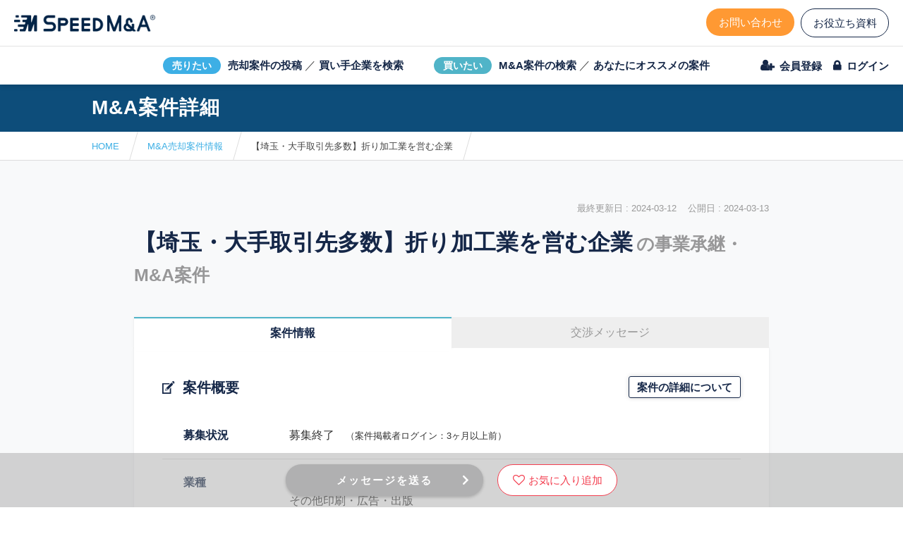

--- FILE ---
content_type: text/html; charset=UTF-8
request_url: https://speed-ma.com/projects/40937
body_size: 9890
content:

<!DOCTYPE html>
<html ng-app="myApp" class="ng-scope " lang="ja">
<head>
<meta charset="UTF-8">
<meta http-equiv="X-UA-Compatible" content="IE=edge,chrome=1">


			<link rel="canonical" href="https://speed-ma.com/projects/40937" />
			<meta name="keywords" content="">
	<meta name="description" content="【埼玉・大手取引先多数】折り加工業を営む企業のM&A案件に関する情報です。事業承継・事業譲渡なら”スピードM&A”　気になる案件にはぜひお問い合わせください。">
	<meta property="og:locale" content="ja_JP">
	<meta property="og:type" content="article">
	<meta property="og:description" content="【埼玉・大手取引先多数】折り加工業を営む企業のM&A案件に関する情報です。事業承継・事業譲渡なら”スピードM&A”　気になる案件にはぜひお問い合わせください。">
	<meta property="og:title" content="M&amp;Aの売却案件 | 【埼玉・大手取引先多数】折り加工業を営む企業">
	<meta property="og:url" content="https://speed-ma.com/projects/40937">
	<meta property="og:image" content="https://speed-ma.com/https://speedma-uploads.s3-ap-northeast-1.amazonaws.com/files/test/icon_0902_f_%E3%82%A2%E3%83%BC%E3%83%88%E3%83%9B%E3%82%99%E3%83%BC%E3%83%88%E3%82%99%201%20%E3%81%AE%E3%82%B3%E3%83%92%E3%82%9A%E3%83%BC%2011.jpg">
	<meta property="og:site_name" content="スピードM&amp;A │運営：(株)日本経営研究所">
	<link rel="icon" href="/favicon.ico">
	<link rel="apple-touch-icon" sizes="192x192" href="/touch_icon.png">
	<title>M&amp;Aの売却案件 | 【埼玉・大手取引先多数】折り加工業を営む企業 | スピードM&amp;A</title>


	<meta name="viewport" content="width=device-width,initial-scale=1.0,minimum-scale=1.0,maximum-scale=1.0,user-scalable=no">


<link rel="stylesheet" href="/content/themes/speedma/view/static/css/common.css?v=20231011">

	<link rel="stylesheet" href="/content/themes/speedma/view/static/css/front_common.css?v=20231011">


<link href="/content/themes/speedma/view/static/css/pages/single_projects.css?v=20231011" rel="stylesheet" type="text/css">


<link href="/content/themes/speedma/view/static/css/pages/single_projects_sp.css?v=20231011" rel="stylesheet" type="text/css" media="only screen and (max-width: 768px)" >




<!--
-->

<script src="https://ajax.googleapis.com/ajax/libs/angularjs/1.6.5/angular.min.js"></script>
<script src="https://ajax.googleapis.com/ajax/libs/angularjs/1.6.5/angular-sanitize.min.js"></script>
<script src="/content/themes/speedma/view/static/js/jquery-3.1.1.js?v=20231011"></script>
<script>

		const is_message_room = false;
	const _message = '';
	const _error = '';
	angular.module('myApp', [ 'ngSanitize' ]);
	var å = angular.module('myApp');

</script>


<!-- Google Tag Manager -->
<script>(function(w,d,s,l,i){w[l]=w[l]||[];w[l].push({'gtm.start':
new Date().getTime(),event:'gtm.js'});var f=d.getElementsByTagName(s)[0],
j=d.createElement(s),dl=l!='dataLayer'?'&l='+l:'';j.async=true;j.src=
'https://www.googletagmanager.com/gtm.js?id='+i+dl;f.parentNode.insertBefore(j,f);
})(window,document,'script','dataLayer','GTM-P9WQL9P');</script>
<!-- End Google Tag Manager -->


</head>
<body class="other_page ">
			<!-- Google Tag Manager (noscript) -->
	<noscript><iframe src="https://www.googletagmanager.com/ns.html?id=GTM-P9WQL9P"
	height="0" width="0" style="display:none;visibility:hidden"></iframe></noscript>
	<!-- End Google Tag Manager (noscript) -->
		<div id="fb-root"></div>
		<!--
<script async defer crossorigin="anonymous" src="https://connect.facebook.net/ja_JP/sdk.js#xfbml=1&version=v3.2"></script>
-->
	<speed-ma>
	<div id="veil"></div>
	<div id="updatemessage"></div>

	<div id="loading_modal">
		<img src="/content/themes/speedma/view/static/img/loader2.gif" alt="">
		<div id="loading_modal_text"></div>
	</div>

	<div id="infomessage">
		<div id="infomessagemodal" onclick="close_info_message();"></div>
		<div id="infomessagecore">
			<div id="infomessageclose" onclick="close_info_message();"></div>
			<div id="infomessageheader">
				<div id="infomessagetitle"></div>
			</div>
			<div id="infomessagecontent"></div>
		</div>
	</div>

	<div id="helpmessage">
		<div id="helpmessagemodal" onclick="close_help_message();"></div>

		<div id="helpmessagecore">
			<div id="infomessageclose" onclick="close_help_message();"></div>
			<div id="helpmessageheader">
				<div id="helpmessagetitle"></div>
			</div>
			<div id="helpmessagecontent"></div>
		</div>
	</div>

	<div id="popmessage_wrap">
		<div id="popmessage"></div>
	</div>
		<input type="checkbox" id="is_search_menu" class="hidden_control onsp">
	<div id="all">
		<div id="message_box">
		</div>
		<div id="container">

			
			<!-- new_header -->
			<header class="header">
				
				<div class="header__menuarea01">
					<a href="/" class="header__logo">
						<img src="/content/themes/speedma/view/static/img/header_logo.png" alt="SPEED M&A">
					</a>
					<div class="header__menu__contact">
						<!-- <div class="header__contact__tel">
							<a href="tel:03-6902-0228">03-6902-0228</a>
							<p>（平日/10:00-18:00）</p>
						</div> -->
						<ul class="header__contact__list">
							<li class="header__contact__list__item">
								<a class="btn-effect01" href="/contact">お問い合わせ</a>
							</li>
														<li class="header__contact__list__item">
								<a class="btn-effect01" href="/document_seller">お役立ち資料</a>
							</li>
													</ul>
					</div>
				</div>

				<div class="header__menuarea02">
					<div class="menuarea02__logo">
						<a href="/"><img src="/content/themes/speedma/view/static/img/header_logo.png" alt="SPEED M&A"></a>
					</div>
					<ul class="header__case__list">
						<li class="header__case__list__item">
														<a href="/login">
								<span class="header__case__list__item__icon01">売りたい</span>
								<span class="header__case__list__item__text01">売却案件の投稿</span>
							</a>
							<span>／</span>
							<a href="/acquisition_needs">
								<span class="header__case__list__item__text01">買い手企業を検索</span>
							</a>
						</li>
						<li class="header__case__list__item">
							<a href="/projects">
								<span class="header__case__list__item__icon01">買いたい</span>
								<span class="header__case__list__item__text01">M&A案件の検索</span>
							</a>
							<span>／</span>
							<a href="/recommendation">
								<span class="header__case__list__item__text01">あなたにオススメの案件</span>
							</a>
						</li>
					</ul>

					<ul class="header__login__list">
													<li class="header__login__list__item">
								<a href="/temp_regist_user"><span>会員登録</span></a>
							</li>
							<li class="header__login__list__item">
								<a  href="https://mypage.speed-ma.com/"><span>ログイン</span></a>
							</li>
											</ul>
				</div>

				<div class="header__menuarea01-sp">
					<div class="header__menu__btn">メニュー</div>
					<div class="header__logo__wrap-sp">
						<a href="/" class="header__logo-sp">
							<img src="/content/themes/speedma/view/static/img/header_logo.png" alt="SPEED M&A">
						</a>
					</div>
					<div class="header__menu__contact-sp">
						<ul class="header__contact__list-sp">
							<!-- <li class="header__contact__list__item-sp">
								<a href="tel:03-6902-0228">電話相談</a>
							</li> -->

														<li class="header__contact__list__item-sp">
								<a  href="https://mypage.speed-ma.com/">ログイン</a>
							</li>
													</ul>
					</div>
				</div>

				<div class="header__menu-sp">
					<ul class="header__menu__list-sp">
						<li class="header__menu__list__item-sp">
							<a href="/login">売却案件の投稿</a>
						</li>
						<li class="header__menu__list__item-sp">
							<a href="/acquisition_needs">買収ニーズ一覧</a>
						</li>
						<li class="header__menu__list__item-sp">
							<a href="/projects">M&A案件の検索</a>
						</li>
						<li class="header__menu__list__item-sp">
							<a href="/recommendation">M&Aオススメ案件</a>
						</li>
						<li class="header__menu__list__item-sp">
							<a href="/for-beginners">はじめての方へ</a>
						</li>
						<li class="header__menu__list__item-sp">
							<a href="/contact?a=1">M&Aコンサルタントに依頼</a>
						</li>
					</ul>
				</div>
				
			</header>

						<!-- /new_header -->
			
							<div class="nav__menu__wrap-sp sp">
			
				<nav class="nav__menu-sp">
										<ul class="nav__menu__list-login-sp">
						<li class="nav__menu__list-login__item-sp">
							<a href="/contact">お問い合わせ</a>
						</li>
						<li class="nav__menu__list-login__item-sp">
							<a class="" href="/document_seller">お役立ち資料</a>
						</li>
						<li class="nav__menu__list-login__item-sp">
							<a href="/temp_regist_user">会員登録</a>
						</li>
					</ul>
									</nav>
			</div>
			
<div class="nh1__wrap">
	<div class="nh1__box">
		<h2 class="nh1 single_project_title">M&A案件詳細</h2>
		<p class="nh1-eng">
			PROJECTS
		</p>
	</div>
</div>

<section id='breadcrumb_wrap'><ul id='breadcrumb' level_num='2'>
			<li>
				<a href='/'>HOME</a>
			</li><li><a href='/projects'>M&A売却案件情報</a></li><li><span>【埼玉・大手取引先多数】折り加工業を営む企業</span></li></ul></section>
<main id="content" class="to_footer spnopad">

	
<div class="single_project_titleWrap">

	<div class="single_tag_wrap">
	</div>
	
		<div class="list_regist_date single">
							<div></div>
							<div>
				最終更新日&nbsp;:&nbsp;2024-03-12				&nbsp;&nbsp;
				公開日&nbsp;:&nbsp;2024-03-13			</div>
		</div>

		<h1 class="single_project_title">
		【埼玉・大手取引先多数】折り加工業を営む企業<span class="single_project_title-add">の事業承継・M&A案件</span>
			</h1>
</div>

<div class="tab_view_wrap deal">
			<div class="tab_wrap">
			<div class="tab active" onclick="tab_content_open(0)">
				案件情報
			</div>
							<div class="tab cantstart" pt="1">
					交渉メッセージ
				</div>
					</div>
	
	<div class="tab_content_wrap">
		<div class="tab_content active">
			<div class="single_proj_block normal">

				<div class="single_proj_titleWrap">
					<h2>案件概要</h2>
											<p class="single_proj__request"><a class="single_proj__requestBtn" href="">案件の詳細について</a></p>
									</div>

				<ul class="single_project_overviewList">

											<!-- 募集状況 -->
						<li class="single_project_overviewList__item">
							<p class="single_project_overviewList__item-title">募集状況</p>
							<div class="single_project_overviewList__item-text">
																	募集終了　<br class="onsp"><span>（案件掲載者ログイン：3ヶ月以上前）</span>
															</div>
						</li>
					
					<!-- 業種 -->
					<li class="single_project_overviewList__item">
						<p class="single_project_overviewList__item-title">業種</p>
						<div class="single_project_overviewList__item-text">
															<p class="p_td_text01">印刷</p>
															<p class="p_td_text01">その他印刷・広告・出版</p>
													</div>
					</li>

					<!-- 地域 -->
					<li class="single_project_overviewList__item">
						<p class="single_project_overviewList__item-title">地域</p>
						<div class="single_project_overviewList__item-text">
							埼玉県						</div>
					</li>

					<!-- 売上高 -->
										<li class="single_project_overviewList__item">
						<p class="single_project_overviewList__item-title">売上高</p>
						<div class="single_project_overviewList__item-text">
							7500万円〜1億円						</div>
					</li>
					
					<!-- 希望譲渡価格 -->
					<li class="single_project_overviewList__item">
						<p class="single_project_overviewList__item-title">希望譲渡価格</p>
						<div class="single_project_overviewList__item-text">
															60万円								~
																					</div>
					</li>

					<!-- スピードM&A手数料 -->
					<li class="single_project_overviewList__item tooltip_parent">
						<p class="single_project_overviewList__item-title">スピードM&A<br class="pc">手数料<span class="tooltip"></span></p>
						<div class="tooltip__content fee">
							<p class="tooltip__content__text">スピードM&A手数料とは、案件が成約した際に買い手側がスピードM&Aに支払う成約手数料のことです。</p>
							<p class="tooltip__content__text">「無料」と記載されている場合は、成約時にスピードM&Aにお支払いいただく手数料は発生しませんが、別途、仲介会社に支払う仲介手数料が発生する場合があります。</p>
							<p class="tooltip__content__text"><a href="https://speed-ma.com/service-charge">スピードM&Aの利用料金はこちら</a></p>
						</div>
						<div class="single_project_overviewList__item-text single_project_overviewList__item-text-center">
															ご成約時にスピードM&A手数料のお支払いが発生します<br>
																						<span class="c_hosoku_span">※別途、仲介会社に支払う仲介手数料が発生する場合があります</span>
													</div>
					</li>

					<!-- 案件掲載者 -->
					<li class="single_project_overviewList__item isBuyside tooltip_parent">
						<p class="single_project_overviewList__item-title">案件掲載者<span class="tooltip"></span></p>
						<div class="tooltip__content">
							<p class="tooltip__content__text"><span class="tooltip__content__text-title">オーナー直接：</span><br>自社の売却事業を直接掲載するオーナーまたはその代理人</p>
							<p class="tooltip__content__text"><span class="tooltip__content__text-title">セルサイドFA：</span><br>売り手企業とアドバイザリー契約を結び案件掲載を委任されたFA</p>
							<p class="tooltip__content__text"><span class="tooltip__content__text-title">バイサイドFA：</span><br>買い手企業側に立つFA（アドバイザリー契約が必要です）</p>
							<p class="tooltip__content__text"><span class="tooltip__content__text-title">仲介：</span><br>売り手、買い手双方の交渉を仲介する仲介会社（アドバイザリー契約が必要です）</p>
						</div>
						<div class="single_project_overviewList__item-text">
															<p class="isMediation__text">仲介</p>
													</div>
					</li>

					<!-- 譲渡形式 -->
											<li class="single_project_overviewList__item">
							<p class="single_project_overviewList__item-title">譲渡形式</p>
							<div class="single_project_overviewList__item-text">
								事業譲渡							</div>
						</li>
					
					<!-- 業態 -->
					
					<!-- 譲渡対象資産 -->
																
					<!-- 必須項目時の譲渡対象資産 -->
					
					<!-- 事業概要 -->
																		<li class="single_project_overviewList__item">
								<p class="single_project_overviewList__item-title">事業概要</p>
								<div class="single_project_overviewList__item-text">
									埼玉県で折り加工業を営む企業の株式譲渡<br />
大手企業との取引も多数あり<br />
折り加工を外注している印刷会社や製本会社、出版会社とのシナジーが高い<br />
<br />
【従業員】<br />
代表+10名<br />
代表不在でも現場は自走可能ではあるがパフォーマンスが落ちる<br />
譲渡後も現場に出ることを希望<br />
<br />
【工場】<br />
家賃・・・月額約500,000円<br />
駐車場代・・・月額約30,000円<br />
管理費・・・月額約350,000円<br />
<br />
【条件】<br />
・従業員の継続雇用<br />
・借入金の引継ぎ・・・3,000万円								</div>
							</li>
											
					<!-- 従業員数 -->
																
					<!-- 譲渡理由 -->
																		<li class="single_project_overviewList__item">
								<p class="single_project_overviewList__item-title">譲渡理由</p>
								<div class="single_project_overviewList__item-text">
									後継者を探している(事業承継)								</div>
							</li>
											
					<!-- 案件概要補足 -->
																
				</ul>
			</div>

						<div class="single_proj_block normal">
				<h2>財務情報（直前期）</h2>

				<!-- 希望譲渡価格 -->
				<div class="single_project_transferPrice">
					<p class="single_project_transferPrice-title">希望譲渡価格</p>
					<div class="single_project_transferPrice-text">
													60万円							~
																		</div>
				</div>

								<div class="contentsMask-white">
				<!-- 非ログイン時に表示する -->
				<div class="hiddenMessage targetNum1">
					<div class="hiddenMessage__header">
						<div class="hiddenMessage__header__title">財務情報を見るには？</div>
					</div>
					<div class="hiddenMessage__content">財務情報を閲覧するには、スピードM&Aにログインしてください。<br>まだスピードM&Aのアカウントをお持ちでない方は、会員登録をお済ませください。<br><br><div class="button_wrap"><a class="btn blue2 min popup__btntext" href="/login?u=projects%2F40937" target="_blank">ログインする</a>　<a class="btn orange2 min popup__btntext" href="/temp_regist_user?loo_prj_bef_mem=40937&b=1" target="_blank">会員登録する</a></div></div>
				</div>
								<div class="single_project_financialList__wrap">
					<!-- 損益計算書（P/L） -->
					<div class="single_project_financialList__block">
						<p class="single_project_financialList__title">損益計算書（P/L）</p>
						<ul class="single_project_financialList">
							<!-- 売上高 -->
							<li class="single_project_financialList__item">
								<p class="single_project_financialList__item-title finance__list-labelChange1">売上高</p>
																<div class="single_project_financialList__item-text">
									********************
								</div>
															</li>

							<!-- 営業利益 -->
							<li class="single_project_financialList__item">
								<p class="single_project_financialList__item-title finance__list-labelChange2">営業利益</p>
																<div class="single_project_financialList__item-text">
									********************
								</div>
															</li>

							<!-- 役員報酬 -->
							<li class="business-none single_project_financialList__item">
								<p class="single_project_financialList__item-title">役員報酬</p>
																<div class="single_project_financialList__item-text">
									********************
								</div>
															</li>

							<!-- 減価償却 -->
							<li class="business-none single_project_financialList__item">
								<p class="single_project_financialList__item-title">減価償却</p>
																<div class="single_project_financialList__item-text">
									********************
								</div>
															</li>
						</ul>
					</div>
					<!-- 貸借対照表（B/S） -->
					<div class="single_project_financialList__block">
						<p class="single_project_financialList__title">貸借対照表（B/S）</p>
						<ul class="single_project_financialList">
							<!-- 総資産 -->
							<li class="single_project_financialList__item">
								<p class="single_project_financialList__item-title finance__list-labelChange3">総資産</p>
																<div class="single_project_financialList__item-text">
									********************
								</div>
															</li>

							<!-- 有利子負債 -->
							<li class="single_project_financialList__item">
								<p class="single_project_financialList__item-title finance__list-labelChange4">有利子負債</p>
																<div class="single_project_financialList__item-text">
									********************
								</div>
															</li>

							<!-- 純資産 -->
							<li class="business-none single_project_financialList__item">
								<p class="single_project_financialList__item-title">純資産</p>
																<div class="single_project_financialList__item-text">
									********************
								</div>
															</li>

							<!-- 現預金 -->
							<li class="business-none single_project_financialList__item">
								<p class="single_project_financialList__item-title">現預金</p>
																<div class="single_project_financialList__item-text">
									********************
								</div>
															</li>
						</ul>
					</div>
				</div>

				<!-- 財務情報補足 -->
									<div class="single_project_transferInfo">
						<p class="single_project_transferInfo-title">財務情報補足</p>
						<div class="single_project_transferInfo-text">
							********************
						</div>
					</div>
				
								</div><!-- /contentsMask-white -->
				
			</div>
			
			
			
			
			
			

							<div class="single_project_btnWrap btnShow">
											<div class="proj_button__wrap">
							<div class="btn koigray" onclick="deal_end()">メッセージを<br class="sp">送る</div>
						</div>
					
											<button class="single_project_fav_button tl favorite_btn"><span>お気に入り追加</span></button>
									</div>
			
					</div>


		<div class="tab_content ">
					</div>
					<div class="single_project_page_id">
				案件ID&nbsp;:&nbsp;40937			</div>
			</div>

</div>
<script>
	$(function() {
		const labelArray1 = ['売上高', '営業利益', '総資産', '有利子負債']
		const labelArray2 = ['事業売上', '事業利益', '事業資産', '事業負債']
		const label = [
			labelArray1,
			labelArray2
		];
		const project_targetNum = '1';
		const className = 'finance__list-labelChange'

		if(project_targetNum !== '2') {
			for (var i = 0; i < label[project_targetNum].length; i++) {
				$('.' + className + (i + 1)).text(label[project_targetNum][i])
			}
		}

		if (project_targetNum == '1') {
			$('.business-none').hide()
		}

		function openMenu(target) {
			$(target).fadeIn(200).addClass('tooltipActive');
		}

		function closeMenu(target) {
			$(target).hide().removeClass('tooltipActive');
		}

		
		var closeTimer;
		$('.tooltip').mouseover(function(ev) {
			clearTimeout(closeTimer);
			const tooltipContent = $(this).parent().next();
			openMenu(tooltipContent);
		}).mouseout(function(ev) {
			const tooltipContent = $(this).parent().next();
			closeTimer = setTimeout(function() {
				closeMenu(tooltipContent);
			}, 100);
		})
		$('.tooltip__content').mouseover(function(ev) {
			clearTimeout(closeTimer);
		});
		$('.tooltip__content').mouseleave(function(ev) {
			const tooltipContent = $(this);
			closeTimer = setTimeout(function() {
				closeMenu(tooltipContent);
			}, 100);
		});
	})
</script>
		<div class="single_project_bottom">
		<h2>その他のM&A・事業譲渡案件</h2>
		<ul class="single_project_items">

			
					<a href="/projects/48170" class="swiper-slide p_card  col3"><div class="p_card_main">
					<div class="p_card_info  new">
						<div class="p_title"><h3><span class="pcard__title-category pcard__title-category-front">レジャー</span><span class="pcard__title-title pcard__title-title-front">【年商4億円】訪日旅行向け観光ビジネス（株式譲渡）</span></h3></div>
					</div>

					<div class="p_card_bottom">
						<div class="p_card_bottom_left list_infos">
							<div class="p_sales icons2_uriage">
								<span>売上高</span>
								<div>2億5000万円〜5億円</div>
							</div>
							<div class="p_request icons2_kibou">
								<span>譲渡価格</span>
								<div>1億5000万円〜</div>
							</div>
							<div class="p_request icons2_area">
								<span>地域</span>
								<div><div class="p_area">関東</div></div>
							</div>
							<div class="p_request icons2_publisher">
								<span>案件掲載者</span>
								<div>仲介</div>
							</div>
						</div>
						
						<div class="p_request icons2_date">
							<div>公開日:2025-11-21</div>
						</div>
					</div>
				</div>
			</a>
					<a href="/projects/48167" class="swiper-slide p_card  col3"><div class="p_card_main">
					<div class="p_card_info  new">
						<div class="p_title"><h3><span class="pcard__title-category pcard__title-category-front">Web</span><span class="pcard__title-title pcard__title-title-front">【赤字運営】テーマ特化型SNSサービス運営事業（サイト売買）</span></h3></div>
					</div>

					<div class="p_card_bottom">
						<div class="p_card_bottom_left list_infos">
							<div class="p_sales icons2_uriage">
								<span>売上高</span>
								<div>0円〜100万円</div>
							</div>
							<div class="p_request icons2_kibou">
								<span>譲渡価格</span>
								<div>100万円〜</div>
							</div>
							<div class="p_request icons2_area">
								<span>地域</span>
								<div><div class="p_area">埼玉県</div></div>
							</div>
							<div class="p_request icons2_publisher">
								<span>案件掲載者</span>
								<div>仲介</div>
							</div>
						</div>
						
						<div class="p_request icons2_date">
							<div>公開日:2025-11-21</div>
						</div>
					</div>
				</div>
			</a>
					<a href="/projects/48165" class="swiper-slide p_card  col3"><div class="p_card_main">
					<div class="p_card_info  new">
						<div class="p_title"><h3><span class="pcard__title-category pcard__title-category-front">EC</span><span class="pcard__title-title pcard__title-title-front">【高リピート率×シンプル運営モデル】海外輸入品取扱ECサイト</span></h3></div>
					</div>

					<div class="p_card_bottom">
						<div class="p_card_bottom_left list_infos">
							<div class="p_sales icons2_uriage">
								<span>売上高</span>
								<div>500万円〜1000万円</div>
							</div>
							<div class="p_request icons2_kibou">
								<span>譲渡価格</span>
								<div>800万円〜</div>
							</div>
							<div class="p_request icons2_area">
								<span>地域</span>
								<div><div class="p_area">関西</div></div>
							</div>
							<div class="p_request icons2_publisher">
								<span>案件掲載者</span>
								<div>セルサイドFA</div>
							</div>
						</div>
						
						<div class="p_request icons2_date">
							<div>公開日:2025-11-21</div>
						</div>
					</div>
				</div>
			</a>
					<a href="/projects/48164" class="swiper-slide p_card  col3"><div class="p_card_main">
					<div class="p_card_info  new">
						<div class="p_title"><h3><span class="pcard__title-category pcard__title-category-front">YouTube</span><span class="pcard__title-title pcard__title-title-front">【登録者1.5万人以上】MLB特化型YouTubeチャンネル</span></h3></div>
					</div>

					<div class="p_card_bottom">
						<div class="p_card_bottom_left list_infos">
							<div class="p_sales icons2_uriage">
								<span>売上高</span>
								<div>0円〜100万円</div>
							</div>
							<div class="p_request icons2_kibou">
								<span>譲渡価格</span>
								<div>30万円〜50万円</div>
							</div>
							<div class="p_request icons2_area">
								<span>地域</span>
								<div><div class="p_area">東京都</div></div>
							</div>
							<div class="p_request icons2_publisher">
								<span>案件掲載者</span>
								<div>直オーナー</div>
							</div>
						</div>
						
						<div class="p_request icons2_date">
							<div>公開日:2025-11-21</div>
						</div>
					</div>
				</div>
			</a>
					<a href="/projects/48159" class="swiper-slide p_card  col3"><div class="p_card_main">
					<div class="p_card_info  new">
						<div class="p_title"><h3><span class="pcard__title-category pcard__title-category-front">不動産</span><span class="pcard__title-title pcard__title-title-front">【沖縄】人気エリアの高入居率物件を所有する法人</span></h3></div>
					</div>

					<div class="p_card_bottom">
						<div class="p_card_bottom_left list_infos">
							<div class="p_sales icons2_uriage">
								<span>売上高</span>
								<div>1000万円〜2000万円</div>
							</div>
							<div class="p_request icons2_kibou">
								<span>譲渡価格</span>
								<div>1億円</div>
							</div>
							<div class="p_request icons2_area">
								<span>地域</span>
								<div><div class="p_area">沖縄県</div></div>
							</div>
							<div class="p_request icons2_publisher">
								<span>案件掲載者</span>
								<div>仲介</div>
							</div>
						</div>
						
						<div class="p_request icons2_date">
							<div>公開日:2025-11-20</div>
						</div>
					</div>
				</div>
			</a>
					<a href="/projects/48153" class="swiper-slide p_card  col3"><div class="p_card_main">
					<div class="p_card_info  new">
						<div class="p_title"><h3><span class="pcard__title-category pcard__title-category-front">Web</span><span class="pcard__title-title pcard__title-title-front">国内初チャットボット企業</span></h3></div>
					</div>

					<div class="p_card_bottom">
						<div class="p_card_bottom_left list_infos">
							<div class="p_sales icons2_uriage">
								<span>売上高</span>
								<div>5億円〜10億円</div>
							</div>
							<div class="p_request icons2_kibou">
								<span>譲渡価格</span>
								<div>5億円〜</div>
							</div>
							<div class="p_request icons2_area">
								<span>地域</span>
								<div><div class="p_area">東京都</div></div>
							</div>
							<div class="p_request icons2_publisher">
								<span>案件掲載者</span>
								<div>仲介</div>
							</div>
						</div>
						
						<div class="p_request icons2_date">
							<div>公開日:2025-11-20</div>
						</div>
					</div>
				</div>
			</a>		</ul>
	</div>


</main>



<script>
	const pid = 40937;
	//募集終了
	const deal_end = function() {
		const pt = $(".cantstart").attr("pt");
		const mon = [
			[
				"募集一時停止中",
				"この案件は募集一時停止中のため、交渉メッセージを送ることができません。"
			],
			[
				"募集終了",
				"この案件は募集終了のため、交渉メッセージを送ることができません。"
			],
			[
				"成約済み",
				"この案件は成約済みのため、交渉メッセージを送ることができません。"
			],
			[
				'',
				'アドバイザーの方は、案件掲載者に対して交渉メッセージを送ることができません。'
			]
		];
		open_info_message(mon[pt][0], mon[pt][1]);
	}
	const deal_message = function() {
		let status = false;
		let is_ice = false;

					open_info_message("メッセージを送るには？", "メッセージを送るには、スピードM&Aにログインしてください。<br />まだスピードM&Aのアカウントをお持ちでない方は、会員登録をお済ませください。" +
				'<br /><br /><div class="button_wrap">' +
				'<a class="btn blue2 min popup__btntext" href="https://mypage.speed-ma.com/mypage/" target="_blank">ログインする</a>　' +
				'<a class="btn orange2 min popup__btntext" href="/temp_regist_user?loo_prj_bef_mem=40937&b=1" target="_blank">会員登録する</a>' +
				'</div>');
		
	}
	const tab_content_open = function(tabnum) {
		$(".tab,.tab_content").removeClass("active");
		$(".tab").eq(tabnum).addClass("active");
		$(".tab_content").eq(tabnum).addClass("active");
		$("html,body").animate({
			"scrollTop": $("h1").offset().top - $("#main_header").height() - 20
		}, 100)
		if (tabnum == 1) {
			window.history.replaceState(null, null, 'https://speed-ma.com/projects/40937?t=' + tabnum);
		} else {
			window.history.replaceState(null, null, 'https://speed-ma.com/projects/40937');
		}
	}
	$(function() {
		$(".totemp").attr("href", "/temp_regist_user?loo_prj_bef_mem=40937");
		$(".cantstart").click(function() {
			const pt = $(this).attr("pt");
			const mon = [
				[
					"募集一時停止中",
					"この案件は募集一時停止中のため、交渉メッセージを送ることができません。"
				],
				[
					"募集終了",
					"この案件は募集終了のため、交渉メッセージを送ることができません。"
				],
				[
					"成約済み",
					"この案件は成約済みのため、交渉メッセージを送ることができません。"
				],
				[
					'',
					'アドバイザーの方は、案件掲載者に対して交渉メッセージを送ることができません。'
				]
			];
			open_info_message(mon[pt][0], mon[pt][1]);
		})

		var btnWrap = $('.single_project_btnWrap');
		var footerPosition = $('.single_project_bottom');

		$(window).on('load scroll',function() {
			var footerHeight = footerPosition.offset().top;
			var windowTop = $(document).scrollTop();
			var wh = $(window).height();

			if (windowTop > footerHeight - wh + (wh / 5)) {
				btnWrap.removeClass('btnShow')
			} else {
				btnWrap.addClass('btnShow')
			}
		});

		$('.p_request').each(function() {
			const textBox = $(this).children('div')
			const MAX_COUNT = 15
			const textLength = textBox.text().length
			if(textLength >= MAX_COUNT) {
				const currentText = textBox.html()
				const currentTextReplace = currentText.replace('〜', '〜<br>')
				$(this).children('span').addClass('minCard-addHeight');
				$(this).addClass('minCard-addBr');
				textBox.html(currentTextReplace)
			}
		});


		// 要望を送るボタン
		$('.single_proj__requestBtn').on('click', function() {
      open_info_message(
				'<div class="requestTitle">案件の詳細について</div>',
				`<div class="requestAnnotation">
					<p class="requestAnnotation__text01">スピードM&Aに掲載されている案件は、会社や事業が特定されないよう直接的な情報を伏せた内容で公開されております。<br class="pc" >案件に関するご質問等がある場合は「メッセージを送る」ボタンより案件掲載者様に直接メッセージをお送りください。</p>
          <p class="requestAnnotation__text01">※当社では個別の案件の詳細は把握しておりません。案件の詳細に関するお問い合わせにはお答えいたしかねますので、予めご了承ください。</p>
				</div>`,
				'',
				'request_open'
			)
		})

	})

</script>
	<footer id="main_footer">
		<a href="" id="to_page_top">PAGE TOP</a>
		<div id="footer_inner">

			<div class="footer_contact_wrap">
				<!-- <div class="footer_contact_tel">
							<p>お急ぎの方はこちら</p>
							<div class="ftel"><a href="tel:03-6902-0228">03-6902-0228</a></div>
							<div class="fteltime">（平日／10:00-18:00）</div>
						</div> -->
				<div class="footer_contact_btn">
					<p>秘密厳守！かんたん３０秒！</p>
					<div class="button_wrap">
						<a href="/contact" class="btn contact">フォームから問い合わせる<span class="fc_arrow"></span></a>
					</div>
				</div>
			</div>

			<div>
				<div class="footer_menu_wrap">
					<div class="footer_menu_box">
						<p class="fm_title">会社を売りたい</p>
						<menu class="footer_menu">
							<li>
																<a href="/login"><span>売却案件の登録</span></a>
							</li>
							<li>
								<a href="/acquisition_needs"><span>買い手企業を検索</span></a>
							</li>
							<li>
								<a href="/contact?s=1"><span>お問い合わせ</span></a>
							</li>
							<li>
								<a href="/seller-guide"><span>売り手向け利用ガイド</span></a>
							</li>
							<li>
								<a href="https://jcai.co.jp/" target="_blank"><span>M&A仲介をご希望の方</span></a>
							</li>
						</menu>
					</div>
					<div class="footer_menu_box">
						<p class="fm_title">会社を買いたい</p>
						<menu class="footer_menu">
							<li>
								<a href="/projects"><span>M&amp;A案件の検索</span></a>
							</li>
							<li>
							<li>
								<a href="/recommendation"><span>あなたにオススメの案件</span></a>
							</li>
							<li>
								<a href="/contact?b=1"><span>お問い合わせ</span></a>
							</li>
							<li>
								<a href="/buyer-guide"><span>買い手向け利用ガイド</span></a>
							</li>
							<!-- <li>
								<a href="/funding"><span>資金調達サポート</span></a>
							</li> -->
						</menu>
					</div>
					<div class="footer_menu_box">
						<p class="fm_title">ご利用について</p>
						<menu class="footer_menu">
							<li>
								<a href="/for-beginners"><span>はじめての方へ</span></a>
							</li>
							<li>
								<a href="/corporate-account"><span>企業アカウントについて</span></a>
							</li>
							<li>
								<a href="/service-charge"><span>利用料金</span></a>
							</li>
							<li>
								<a href="/terms-of-service"><span>利用規約</span></a>
							</li>
							<li>
								<a href="/privacy-policy"><span>個人情報保護方針</span></a>
							</li>
							<li>
								<a href="/faq"><span>よくあるご質問</span></a>
							</li>
						</menu>
					</div>
					<div class="footer_menu_box">
						<p class="fm_title">運営</p>
						<menu class="footer_menu">
							<li>
								<a href="/press"><span>お知らせ</span></a>
							</li>
							<li>
								<a href="/company-info"><span>会社概要</span></a>
							</li>
							<li>
								<a href="/articles"><span>M&Aコラム</span></a>
							</li>
							<li>
								<a href="/words"><span>M&A用語集</span></a>
							</li>
							<li>
								<a href="/sitemap"><span>サイトマップ</span></a>
							</li>
						</menu>
					</div>
					<div class="footer_menu_box pc">
						<p class="fm_title">公式SNS</p>
						<menu class="footer_menu">
							<li>
								<p class="fm_text">最新情報はこちら<br>から配信中！</p>
							</li>
							<li>
								<div class="fm_sns">
									<a href="https://twitter.com/speed_m_a" target="_blank"><img src="/content/themes/speedma/view/static/img/twitter_icon01.png" alt=""></a>
									<a href="https://www.facebook.com/speedma99/" target="_blank"><img src="/content/themes/speedma/view/static/img/facebook_icon01.png" alt=""></a>
								</div>
							</li>
						</menu>
					</div>

				</div>

				<div class="footer_menu_wrap">
					<div class="footer_menu_box">
						<p class="fm_title">業種から探す</p>
						<menu class="footer_menu__industry">
							<li class="footer_menu__industry__item">
								<a href="/projects/industry/1"><span>Webサイト・ITソフトウェア</span></a>
							</li>
							<li class="footer_menu__industry__item">
								<a href="/projects/industry/2"><span>飲食</span></a>
							</li>
							<li class="footer_menu__industry__item">
								<a href="/projects/industry/3"><span>卸・小売・商社・流通</span></a>
							</li>
							<li class="footer_menu__industry__item">
								<a href="/projects/industry/4"><span>ホテル・レジャー・冠婚葬祭</span></a>
							</li>
							<li class="footer_menu__industry__item">
								<a href="/projects/industry/5"><span>介護・福祉・医療</span></a>
							</li>
							<li class="footer_menu__industry__item">
								<a href="/projects/industry/6"><span>建設・不動産・住宅</span></a>
							</li>
							<li class="footer_menu__industry__item">
								<a href="/projects/industry/7"><span>製造・メーカー</span></a>
							</li>
							<li class="footer_menu__industry__item">
								<a href="/projects/industry/8"><span>美容</span></a>
							</li>
							<li class="footer_menu__industry__item">
								<a href="/projects/industry/9-1"><span>教育・教室・学習塾</span></a>
							</li>
							<li class="footer_menu__industry__item">
								<a href="/projects/industry/10-1"><span>人材派遣・アウトソーシング</span></a>
							</li>
							<li class="footer_menu__industry__item">
								<a href="/projects/industry/11-1"><span>農業・水産・畜産</span></a>
							</li>
							<li class="footer_menu__industry__item">
								<a href="/projects/industry/12"><span>その他ビジネス</span></a>
							</li>

						</menu>
					</div>
				</div>
        <div class="footer_menu_wrap">
          <div class="footer_menu_box">
            <p class="fm_title">関連サービス</p>
            <menu class="footer_menu__industry">
              <li class="footer_menu__industry__item">
                <a href="https://bzbnk.com/" target="_blank"><span>クロスボーダーM&Aプラットフォーム BizBank</span></a>
              </li>
            </menu>
          </div>
        </div>
			</div>
		</div>

		
		<div class="footer_logo">
			<!-- <p>国内最大級のM&amp;Aマッチングプラットフォーム</p> -->
			<img src="/content/themes/speedma/view/static/img/logo_footer.png" alt="SPEED M&A">
		</div>
		<div id="copy">
			&copy; 2022 Japan Corporate Advisory Institute, Ltd.
		</div>
		<div class="fm_sns sp">
			<a href="https://twitter.com/speed_m_a" target="_blank"><img src="/content/themes/speedma/view/static/img/twitter_icon01.png" alt=""></a>
			<a href="https://www.facebook.com/speedma99/" target="_blank"><img src="/content/themes/speedma/view/static/img/facebook_icon01.png" alt=""></a>
		</div>
	</footer>

</div>
</div>

<!-- IE用ポップアップ -->

</speed-ma>


<script src="/content/themes/speedma/view/static/js/main.js?v=20231011"></script>
<script src="/content/themes/speedma/view/static/js/scroll_animation.min.js?v=20231011"></script>

	<script>
		$(function() {
			$(window).on('resize', function() {
				if ('none' == $('.fm_title').css('pointer-events')) {
					$('.footer_menu').attr('style', '');
					$('.footer_menu__industry').attr('style', '');
				};
			});
			$('.fm_title').on('click', function() {
				$(this).toggleClass('footer_menu_open')
				$(this).next().slideToggle()
			})
		})
	</script>

<script>
	var modules = {};
	
	
		å.directive('speedMa', function($timeout) {
			return {
				priority: 0,
				replace: false,
				transclude: false,
				restrict: 'E',
				scope: false,
				controller: ['$scope', '$sce', function($scope, $sce) {

					$scope.modules = modules;
					for (var i in $scope.modules) {
						for (var j in $scope.modules[i]["parts"]) {
							var tg = $scope.modules[i]["parts"][j];
							/*
							$scope.modules[i]["parts"][j]["value"] = $sce.trustAsHtml(tg["value"]);
							$scope.modules[i]["parts"][j]["compiled"] = $sce.trustAsHtml(tg["compiled"]);
							*/
						}
					}
					$scope.compiled_load = function(val) {
						return $sce.trustAsHtml(val);
					}
					$scope.midoku_message_num = 0;
					$timeout(function() {
						$(".angs").addClass("on");
					});
				}]
			}
		});
	</script>
<link rel="stylesheet" href="https://use.typekit.net/nbe5oye.css">
	<script type='text/javascript' src='https://ws1.sinclo.jp/client/6073f1c463950.js'></script>

</body>

</html>

--- FILE ---
content_type: text/css
request_url: https://speed-ma.com/content/themes/speedma/view/static/css/common.css?v=20231011
body_size: 17971
content:
*{-webkit-box-sizing:border-box;-moz-box-sizing:border-box;box-sizing:border-box}html{line-height:1.15;-webkit-text-size-adjust:100%}html,body{font-family:'Yu Gothic Medium', '游ゴシック体', YuGothic, '游ゴシック Medium', 'Yu Gothic Medium', '游ゴシック', 'Yu Gothic', 'メイリオ', 'Hiragino Kaku Gothic ProN', 'Hiragino Sans', sans-serif, 'PingFang SC', 'Hiragino Sans GB', 'Microsoft YaHei', 'PingFang TC', 'Hiragino Sans CNS', 'Microsoft JhengHei', Leelawadee, thonburi, Tahoma, 'Apple SD Gothic Neo', Gulim, 'Malgun Gothic';height:100%;min-height:100%}body{margin:0}main{display:block}h1{font-size:2em;margin:0.67em 0}hr{box-sizing:content-box;height:0;overflow:visible}pre{font-family:monospace, monospace;font-size:1em}a{background-color:transparent}abbr[title]{border-bottom:none;text-decoration:underline;text-decoration:underline dotted}b,strong{font-weight:bolder}code,kbd,samp{font-family:monospace, monospace;font-size:1em}small{font-size:80%}sub,sup{font-size:75%;line-height:0;position:relative;vertical-align:baseline}sub{bottom:-0.25em}sup{top:-0.5em}img{border-style:none}button,input,optgroup,select,textarea{font-family:inherit;font-size:100%;line-height:1.15;margin:0}button,input{overflow:visible}button,select{text-transform:none}button,[type='button'],[type='reset'],[type='submit']{-webkit-appearance:button}button::-moz-focus-inner,[type='button']::-moz-focus-inner,[type='reset']::-moz-focus-inner,[type='submit']::-moz-focus-inner{border-style:none;padding:0}button:-moz-focusring,[type='button']:-moz-focusring,[type='reset']:-moz-focusring,[type='submit']:-moz-focusring{outline:1px dotted ButtonText}fieldset{padding:0.35em 0.75em 0.625em}legend{box-sizing:border-box;color:inherit;display:table;max-width:100%;padding:0;white-space:normal}progress{vertical-align:baseline}textarea{overflow:auto}[type='checkbox'],[type='radio']{box-sizing:border-box;padding:0}[type='number']::-webkit-inner-spin-button,[type='number']::-webkit-outer-spin-button{height:auto}[type='search']{-webkit-appearance:textfield;outline-offset:-2px}[type='search']::-webkit-search-decoration{-webkit-appearance:none}::-webkit-file-upload-button{-webkit-appearance:button;font:inherit}details{display:block}summary{display:list-item}template{display:none}[hidden]{display:none}ul,li,menu{margin:0;padding:0;list-style:none}html,body,div,span,object,iframe,h1,h2,h3,h4,h5,h6,p,blockquote,pre,abbr,address,cite,code,del,dfn,em,img,ins,kbd,q,samp,small,strong,sub,sup,var,b,i,dl,dt,dd,ol,ul,li,fieldset,form,label,legend,table,caption,tbody,tfoot,thead,tr,th,td,article,aside,canvas,details,figcaption,figure,footer,header,hgroup,menu,nav,section,summary,time,mark,audio,video{margin:0;padding:0;border:0;outline:0;font-size:100%;vertical-align:baseline;background:transparent}body{line-height:1}article,aside,details,figcaption,figure,footer,header,hgroup,menu,nav,section{display:block}nav ul{list-style:none}blockquote,q{quotes:none}blockquote:before,blockquote:after,q:before,q:after{content:'';content:none}a{margin:0;padding:0;font-size:100%;vertical-align:baseline;background:transparent}ins{background-color:#ff9;color:#000;text-decoration:none}mark{background-color:#ff9;color:#000;font-style:italic;font-weight:bold}del{text-decoration:line-through}abbr[title],dfn[title]{border-bottom:1px dotted;cursor:help}table{border-collapse:collapse;border-spacing:0}hr{display:block;height:1px;border:0;border-top:1px solid #cccccc;margin:1em 0;padding:0}input,select{vertical-align:middle}*,*::before,*::after{box-sizing:border-box}@font-face{font-family:'icons2';src:url("../font/Flaticon.eot");src:url("../font/Flaticon.eot?#iefix") format("embedded-opentype"),url("../font/Flaticon.woff") format("woff"),url("../font/Flaticon.ttf") format("truetype"),url("../font/Flaticon.svg#Flaticon") format("svg");font-weight:normal;font-style:normal}@font-face{font-family:'icons';src:url("../font/fontello.eot?6755401");src:url("../font/fontello.eot?6755401#iefix") format("embedded-opentype"),url("../font/fontello.ttf?6755401") format("truetype"),url("../font/fontello.svg?6755401#fontello") format("svg");font-weight:normal;font-style:normal}@font-face{font-family:'icons_line';src:url("../font/la-solid-900.woff") format("woff"),url("../font/la-solid-900.ttf") format("truetype"),url("../font/la-solid-900.otf") format("opentype"),url("../font/la-solid-900.eof") format("embedded-opentype"),url("../font/la-solid-900.svg") format("svg")}.onsp{display:none !important}#confirm_body{margin-top:30px;border:solid 1px #ededed}.hidden_control{display:none}.angs{opacity:0;-webkit-transition:all 0.3s ease;-o-transition:all 0.3s ease;transition:all 0.3s ease}.angs.on{opacity:1}html,body{background-color:#fff}#container{width:100%;min-height:100%;color:#444;background-color:#f8f9fa}#fit_window{overflow:auto}#main_header.trus{background-color:transparent !important}#content{padding-right:40px;max-width:1000px;padding-left:40px;flex:1}main#content{width:100%;max-width:900px;margin:0 auto;padding-top:1px;overflow:visible}#content.to_footer{padding-bottom:60px}#content.nopadding{padding-right:0;padding-left:0}h1{color:#152748}main>h1{position:relative;word-break:break-all}main>h1:before{width:32px;height:2px;background-color:#63d1f0;content:'';display:none;position:absolute;left:0;bottom:-30px}#all{height:auto;overflow:hidden;min-height:100%}a{color:#3dafe5;text-decoration:none}a:hover{text-decoration:underline}.content_white{box-shadow:0 0 0 1px rgba(0,0,0,0.1),0 1px 5px rgba(0,0,0,0.05);background-color:#fff;padding:60px;padding-top:40px;margin-bottom:60px;margin-top:40px}.signup_wrap{background-color:#f5fdff;width:100%;padding-top:65px;padding-bottom:60px}.signup_form .sich{width:322px;margin-left:auto;margin-right:auto;margin-top:30px;font-weight:bold;font-size:15px}.signup_form.loginf{width:550px}.signup_form_thanks,.signup_form{background-color:#fff;box-shadow:0 0 0 1px rgba(0,0,0,0.1),0 1px 5px rgba(0,0,0,0.05);width:820px;margin:0 auto;margin-top:60px;display:flex;align-items:center;justify-content:flex-start;flex-direction:column;position:relative}.signup_form_thanks{display:block}.signup_form_thanks>div,.signup_form>div{width:820px;height:100%;padding:32px 150px 60px}.signup_form.loginf>div{width:100%;padding:44px 76px 60px}.signup_form.loginf>div .button_wrap{display:flex;flex-direction:column}.signup_form.loginf>div .button_wrap .btn{max-width:330px}.signup_form.loginf>div .button_wrap p{margin-top:32px;margin-bottom:8px;font-weight:bold}.signup_form.loginf>div .button_wrap a.lin{margin-top:12px}.signup_form_thanks .req,.signup_form .req,.signup_form_thanks .nonreq,.signup_form .nonreq,.signup_form_thanks .nonreq,.signup_form .nonereq{padding-left:0px;padding-bottom:8px}.signup_form .last_name_et,.signup_form .last_name_kana_et{margin-bottom:12px}.signup_form_thanks .nonreq:before,.signup_form .nonreq:before,.signup_form_thanks .req:before,.signup_form .req:before{left:0;margin-top:-1px;width:24px;text-align:center}.signup_thanksright{display:flex;align-items:center;justify-content:center;flex-direction:column;height:100%;line-height:1.7}.signup_thanksright>.button_wrap{margin-top:24px;margin-bottom:60px}.signup_thanksright>.button_wrap .btn{max-width:100%}.signup_thanksright>.button_wrap:last-child{margin-bottom:0}.signup_thank{font-family:'Rajdhani';font-size:52px;font-weight:600;display:flex;align-items:center;justify-content:center;flex-direction:column;padding:28px 20px 40px;letter-spacing:0px;color:#152748}.signup_thank>div{width:100%;display:flex;margin-top:20px;align-items:center;justify-content:space-between}.signup_thank>div>span{width:25%;text-align:center}.signup_thank+div{text-align:center;margin-bottom:40px}.flowintoropc,.signup_form_thanks p{text-align:center;font-size:16px}.flowintoropc{margin-bottom:0px}.signup_form_thanks .mfp_intro .button_wrap{padding-top:20px}.signup_form_thanks .mfp_intro{padding-bottom:80px;margin-top:20px}.signup_form_thanks .sibig span{margin-bottom:8px;color:#3dafe5;font-size:20px;font-family:'Rajdhani'}.step_tex{font-family:'Rajdhani'}.signup_form_thanks>div{padding-left:68px;padding-right:68px}.signup_icons{position:relative;display:flex;align-items:stretch;justify-content:space-between;-webkit-transform:scale(0.85);-ms-transform:scale(0.85);-o-transform:scale(0.85);transform:scale(0.85);width:660px;margin:0 auto}.signup_icons>div{width:200px;height:auto;display:flex;flex-direction:column;padding-top:24px}.signup_icons>div:after{content:'\eb0f';font-family:'icons';display:flex;align-items:center;justify-content:center;position:absolute;left:33.3%;-webkit-transform:scale(0.4, 1);-ms-transform:scale(0.4, 1);-o-transform:scale(0.4, 1);transform:scale(0.4, 1);width:40px;color:#b1b1b1;height:100%;margin-left:-28px;top:0;font-size:80px}.signup_icons>div:nth-child(2):after{left:66.6%;margin-left:-12px}.signup_icons>div:nth-child(3):after{display:none}.signup_icons>div>div:nth-child(1){color:#3dafe5;font-weight:700;font-family:'Rajdhani';letter-spacing:2px;font-size:25px;text-align:center}.signup_icons>div>div:nth-child(2){background-image:url(../img/thanksicons.png);background-size:auto 100px;height:120px;width:110px;padding:12px 0;margin:0 auto;background-position:0px center;background-repeat:no-repeat}.signup_icons>div:nth-child(2)>div:nth-child(2){background-position:-115px center}.signup_icons>div:nth-child(3)>div:nth-child(2){background-position:-226px center}.signup_icons>div>div:nth-child(3){font-size:17px;text-align:center;line-height:1.5;font-weight:bold}.flowintoro{border-radius:4px;height:40px;font-size:20px;font-weight:bold;background-color:#63d1f0;display:flex;align-items:center;justify-content:center;color:#fff}.yetexp{text-align:left !important;width:560px;display:block;margin:0 auto;font-size:15px;line-height:1.7;padding:20px 0 60px}.signup_form_thanks h1,.signup_form h1{font-size:26px;font-weight:bold;width:100%;display:flex;align-items:center;justify-content:center;flex-direction:column;color:#152748;letter-spacing:3px;margin:12px 0;margin-top:16px;margin-bottom:16px}.signup_form_thanks h1.b2,.signup_form h1.b2{font-size:32px}.signup_form_thanks h1 span,.signup_form h1 span{color:#444;letter-spacing:2px;font-size:14px;display:block}.userInfoTitle{font-size:26px;font-weight:bold;width:100%;display:flex;align-items:center;justify-content:center;flex-direction:column;color:#152748;letter-spacing:3px;margin:12px 0;margin-top:48px;margin-bottom:16px}.signup_logo{position:relative;width:100%;height:68px;display:flex;align-items:center;justify-content:center;background-image:url(../img/logot.png);background-size:contain;background-position:center;background-repeat:no-repeat}.openpasswrap{position:relative}.openpass{font-size:0px;color:#63d1f0;background-color:transparent;padding:4px 8px;border-radius:2px;cursor:pointer;position:absolute;right:4px;top:50%;-webkit-transform:translate(0, -50%);-ms-transform:translate(0, -50%);-o-transform:translate(0, -50%);transform:translate(0, -50%)}.openpass:before{height:100%;width:20px;display:flex;align-items:center;justify-content:center;content:'\e9d0';font-size:20px;font-family:'icons'}.openpass.on:before{content:'\e9d1'}.signup_logo img{width:100%;height:auto}input[type='number']::-webkit-outer-spin-button,input[type='number']::-webkit-inner-spin-button{-webkit-appearance:none;margin:0}#main_footer{position:relative;width:100%;height:auto;background-color:#0d4d7a;margin-top:0px}#footer_inner{width:100%;max-width:900px;margin:0 auto;padding:50px 0 46px}.footer_menu_wrap{width:100%;display:flex;align-items:flex-start;justify-content:space-between}.footer_menu_wrap:nth-of-type(2){margin:13px 0 40px}.fteltime{font-size:18px;color:#fff;margin-top:8px;letter-spacing:1px;text-align:center}.fteltime .ya{top:1px}.fm_title{font-weight:bold;color:#fff;font-size:16px;padding:0 0 16px;pointer-events:none}.footer_menu>li>a{padding:6px 0;display:flex;align-items:center;justify-content:flex-start;color:#fff;text-decoration:none;padding-left:20px;font-size:16px;position:relative;margin-bottom:4px}.footer_menu>li>a:before{position:absolute;left:2px;top:0;height:100%;display:flex;align-items:center;justify-content:center;font-family:'icons';font-size:12px;content:'\ec40'}.footer_menu>li>a>span{position:relative}.footer_menu>li>a>span:before{position:relative;width:0;height:1px;position:absolute;left:0;top:100%;margin-top:2px;display:block;transition:0.25s all;background-color:#fff;content:''}.footer_menu>li>a:hover>span:hover:before{width:100%}#copy{font-size:16px;color:#fff;padding:10px 0 20px;width:100%;text-align:center}.footer_logo{width:260px;margin:0 auto 8px;color:#fff;font-size:15px}.footer_logo>img{width:100%}#to_page_top{display:block;text-align:center;background-color:#dff1f5;padding:17px 0;font-size:16px;font-family:din-2014, sans-serif;font-weight:700;font-style:italic;color:#152747}.footer_contact_wrap{display:-webkit-flex;display:flex;justify-content:space-between;color:#fff}.footer_contact_tel,.footer_contact_btn{width:100%;max-width:600px;margin:0 auto 70px}.footer_contact_tel p,.footer_contact_btn p{font-size:19px;text-align:center;display:flex;align-items:center;justify-content:space-between;margin:19px auto;width:70%}.footer_contact_tel p::before,.footer_contact_tel p::after{content:'';display:flex;background-color:#fff;height:2px;border-radius:10px;width:26%}.footer_contact_tel .ftel{font-weight:bold;text-align:center;font-size:34px;color:#ff9933;margin-top:8px;display:flex;align-items:center;justify-content:center;letter-spacing:2px}.footer_contact_tel .ftel a{color:#ff9933}.footer_contact_tel .ftel a:hover{text-decoration:none}.footer_contact_tel .ftel:before{content:'\e9fe';font-family:'icons';display:inline-block;margin-right:8px;font-size:28px}.footer_contact_btn p::before,.footer_contact_btn p::after{content:'';display:flex;background-color:#fff;height:2px;border-radius:10px;width:16.867%}.footer_contact_btn .btn{color:#fff;background-color:#ff9933;font-size:21px;padding:21px 38px;border-radius:38px;width:100%;height:63px}.footer_contact_btn .btn:before{content:none !important}.fc_arrow{position:absolute;right:22px}.fc_arrow::before{right:6px;font-size:25px;height:100%;display:flex;align-items:center;justify-content:center;content:'\f006';color:#fff;font-family:'icons'}.fm_text{font-size:14px;line-height:1.6;color:#fff;padding:3px 0 20px;margin:0}.fm_sns{display:-webkit-flex;display:flex;align-items:center}.fm_sns>a{margin-right:16px}.fm_sns>a:last-of-type{margin-right:0}.fm_sns a img{width:26px}.footer_menu__industry{display:flex;flex-flow:row wrap}.footer_menu__industry__item{margin:0 40px 14px 0}.footer_menu__industry__item a{padding:6px 0;display:flex;align-items:center;justify-content:flex-start;color:#fff;text-decoration:none;padding-left:20px;font-size:16px;position:relative}.footer_menu__industry__item a:before{position:absolute;left:2px;top:0;height:100%;display:flex;align-items:center;justify-content:center;font-family:'icons';font-size:12px;content:'\ec40'}.footer_menu__industry__item a span{position:relative}.footer_menu__industry__item a span:before{position:relative;width:0;height:1px;position:absolute;left:0;top:100%;margin-top:2px;display:block;transition:0.25s all;background-color:#fff;content:''}.footer_menu__industry__item a:hover span:hover:before{width:100%}.ifcomp.off{display:none !important}.annotation{font-size:13px;color:#888;line-height:1.8;margin-top:12px}.annotation.nmt{margin-top:0}.mail_et div,.postalcode_et a{font-size:14px}.mail_et div{display:inline-block}.input_form{width:100%;max-width:700px;margin:0 auto}.input_form>ul{width:100%;display:flex;align-items:center;justify-content:space-between;flex-wrap:wrap}.input_form>ul>li{width:100%;display:flex;justify-content:center;padding:16px 20px;-webkit-transition:all 0.5s ease;-o-transition:all 0.5s ease;transition:all 0.5s ease;border-radius:2px}.input_form .edit_status_confirm>li{border-bottom:1px solid #ddd;word-break:break-all}.input_form.vertical>ul>li{padding:16px 0;display:flex;flex-direction:column}.input_form.vertical>ul>li.user_name{padding-bottom:0}.input_form.vertical>ul>li>label{width:100%}.input_form.vertical>ul>li>div{width:100%}.input_form.vertical>ul>li{display:flex;align-items:center;justify-content:center;flex-direction:column;width:100%}.input_form.vertical>ul>li>label,.input_form.vertical>ul>li>div{width:100%;height:auto;flex-basis:0}.input_form.vertical>ul>li>label{padding-right:0;text-align:left;padding-bottom:12px;font-size:15px;color:#152747}.input_form.vertical>ul>li>label span{font-weight:normal;color:#444;margin-left:20px;font-size:13px}.input_form>ul>li>label{display:block;height:100%;flex-basis:200px;width:100px;font-size:14px;line-height:1.5;font-weight:bold;text-align:left;padding-right:24px;word-break:break-all;color:#152747}.input_form>ul>li>div{height:100%;display:block;flex-basis:auto;flex:1}.input_form>.button_wrap{margin:40px 0;display:flex;align-items:center;justify-content:center}input[type='text'].zipcode{max-width:180px;width:55%}input[type='text'],input[type='email'],input[type='tel'],input[type='number'],input[type='password'],input[type='text'],.p_check,.p_radio,textarea{-webkit-appearance:none;-moz-appearance:none;appearance:none;background-color:#eaf1ff;border:none;border-radius:4px;height:40px;width:100%;-webkit-transition:all 0.2s ease;-o-transition:all 0.2s ease;transition:all 0.2s ease;padding:0 12px;font-size:15px;color:#333}textarea.hm{height:120px}.large input[type='text'],.large input[type='email'],.large input[type='tel'],.large input[type='number'],.large input[type='password'],.large input[type='text']{height:52px}.large .p_check,.large .p_radio{height:32px;width:32px}.large input[type='radio']:checked+.p_radio:after{height:18px;width:18px}.large .radio_wrap label div:last-child{font-weight:normal;font-size:15px;padding-left:8px;flex:1}textarea.withborder{background-color:#fff;box-shadow:0 0 0 1px rgba(0,0,0,0.5),0 0 2px rgba(0,0,0,0.05)}.confirm_table li{border-bottom:1px solid #eee}input[type='text'].short{width:auto}textarea{padding:12px 16px;font-size:15px;line-height:1.6}.p_radio{position:relative;width:24px;min-width:24px;height:24px;padding:0;border-radius:32px;margin-right:8px;cursor:pointer;display:flex;align-items:center;justify-content:center}.p_check{position:relative;width:24px;height:24px;padding:0;border-radius:4px;margin-right:12px;cursor:pointer;display:flex;align-items:center;justify-content:center;margin-top:1px}.p_check+div{flex:1;line-height:1.4}.p_check.min{width:20px;height:20px;border-width:1px !important}textarea{resize:none;height:250px}input[type='text']:hover,input[type='email']:hover,input[type='tel']:hover,input[type='number']:hover,input[type='password']:hover,input[type='text']:hover,.p_radio:hover,.p_check:hover,textarea:hover{border:none;background-color:#e0e8ff}input[type='text']:focus,input[type='email']:focus,input[type='tel']:focus,input[type='number']:focus,input[type='password']:focus,input[type='text']:focus,label:focus>.p_radio,.p_radio:focus,label:focus>.p_check,.p_check:focus,textarea:focus,select:focus{outline:0;background-color:#e0e8ff;box-shadow:0 0 0 1px rgba(0,0,0,0.4) inset}select:focus{border:none !important;box-shadow:none}input[type='radio']:checked+.p_radio:after{height:12px;width:12px;background-color:#50b4c8;border-radius:100px;content:'';display:block;position:absolute;top:50%;left:50%;-webkit-transform:translate(-50%, -50%);-ms-transform:translate(-50%, -50%);-o-transform:translate(-50%, -50%);transform:translate(-50%, -50%)}input[type='checkbox']:checked+.p_check:after{font-family:'icons';height:100%;width:100%;color:#50b4c8;border-radius:100px;font-size:16px;content:'\e8a4';display:block;top:50%;left:50%;-webkit-transform:translate(-50%, -50%);-ms-transform:translate(-50%, -50%);-o-transform:translate(-50%, -50%);transform:translate(-50%, -50%);display:flex;align-items:center;justify-content:center;position:absolute}.form_error_message{position:relative;color:#666;font-weight:bold;font-size:11px;margin-bottom:8px;vertical-align:middle;display:flex;align-items:center}.form_error_message:before{font-family:'icons';content:'\e8b7';color:#f33f50;margin-right:4px;vertical-align:middle;font-size:16px}input[type='text'].error,input[type='email'].error,input[type='tel'].error,input[type='number'].error,input[type='password'].error,input[type='text'].error,textarea.error,.p_check.error,.p_radio.error,.p_select.error,.choice_caller.error{background:#ffe8e0 !important;background-color:#ffe8e0 !important;box-shadow:0 0 0 1px #ff8fa0 inset !important}.nonreq,.req,.req_hidden{position:relative;padding-left:44px}.nonreq:before,.req:before{position:absolute;display:inline-block;content:'\5FC5\9808';font-size:10px;padding:4px;left:0;background-color:#fff;color:#e95416;border:1px solid #e95416;font-weight:bold;vertical-align:middle;margin-right:12px;margin-top:-1px;border-radius:2px;box-sizing:initial}.vertical .req,.vertical .nonreq{padding-left:44px !important}.vertical .req:before,.vertical .nonreq:before{left:0;top:auto;-webkit-transform:none;-ms-transform:none;-o-transform:none;transform:none;left:0;margin-top:-1px;width:24px;text-align:center}.nonreq:before{content:'\4EFB\610F';background-color:#fff;color:#50b4c8;border:1px solid #50b4c8}.check_wrap,.radio_wrap{display:flex}.check_wrap p,.radio_wrap p{flex:1;margin:0}.check_wrap.minlabel label{width:auto !important}.radio_wrap>label{display:flex;align-items:center;justify-content:flex-start;cursor:pointer}.radio_wrap>label+label{margin-left:12px}.radio_wrap.long>label+label{margin-left:0}.check_wrap input[type='checkbox'],.radio_wrap input[type='radio']{display:none}.check_wrap{display:flex;align-items:center;justify-content:flex-start;flex-wrap:wrap}.check_wrap6{display:block}.check_wrap6>label{display:inline-flex !important;width:32% !important}.check_wrap4{display:block}.check_wrap4>label{display:inline-flex !important;width:24.5% !important}.check_wrap label{display:flex;align-items:center;justify-content:flex-start;width:50%;padding-bottom:12px;cursor:pointer}.check_wrap label:nth-last-child(1),.check_wrap label:nth-last-child(2){margin-bottom:0}.long.check_wrap label:nth-last-child(2){padding-bottom:12px}.check_wrap.long label{display:flex;align-items:flex-start;justify-content:flex-start;width:100%}.radio_wrap.long{flex-direction:column;align-items:flex-start;justify-content:center}.radio_wrap.long>label+label{margin-top:8px}.radio_wrap.short>label+label{margin-left:16px}.text_wrap{display:block}.text_wrap>*{font-size:15px}.tea_r{text-align:right;font-size:0}.text_wrap.harf{font-size:0}.text_wrap.harf>div{display:inline-block;width:47%}.text_wrap.harf>div:first-child{margin-right:6%}.text_wrap>div>div{display:flex;align-items:center;justify-content:flex-start;width:100%}.text_wrap>div>div>label{width:55px;text-align:left;padding-right:6px}.text_wrap>div>div>div{flex:1}.choice_caller,.area_caller,.p_select{position:relative;width:auto;display:inline-block;border-radius:2px;background-color:#fff;color:#444;box-shadow:0 2px 0 #e0e0e0,0 2px 4px rgba(0,0,0,0.1),0 0px 1px #888}.p_select.mt{margin-top:12px}.choice_caller,.area_caller{height:26px;line-height:26px;width:240px;max-width:100%;padding-right:26px;padding-left:12px;white-space:nowrap;text-overflow:ellipsis;overflow:hidden;cursor:pointer}.choice_caller.min,.area_caller.min,.p_select.min{font-size:12px;box-shadow:0 1px 0 #e0e0e0,0 1px 2px rgba(0,0,0,0.1),0 0px 1px #888}.choice_caller:after,.area_caller:after,.p_select:after{content:'\ea1d';position:absolute;right:0px;top:0;width:20px;height:100%;display:flex;align-items:center;justify-content:center;font-family:'icons';font-size:10px;border-left:1px solid rgba(0,0,0,0.1);pointer-events:none}.choice_caller:after,.area_caller:after{content:'\e8a7';color:#50b4c8;font-size:16px;border-left:0;width:24px}.p_f_word{margin-top:32px}.p_select>select{background:none;border:none;-webkit-appearance:none;-moz-appearance:none;appearance:none;padding:4px 12px;padding-right:40px;cursor:pointer;color:#444}.p_select>select.other_color01{color:#152747}.flatpickr-months .flatpickr-month{height:34px}.numInputWrapper span{opacity:1}.strong{font-weight:bold}#bveil,#veil{position:fixed;top:0;left:-1000%;width:100%;height:100%;opacity:0;background-color:rgba(4,7,16,0);-webkit-transition:opacity 0.3s ease, left 0s ease 0.3s;-o-transition:opacity 0.3s ease, left 0s ease 0.3s;transition:opacity 0.3s ease, left 0s ease 0.3s;z-index:1030}#bveil{background-color:rgba(4,7,16,0.3)}#bveil.on,#veil.on{opacity:1;left:0;-webkit-transition:opacity 0.3s ease 0s, left 0s ease 0s;-o-transition:opacity 0.3s ease 0s, left 0s ease 0s;transition:opacity 0.3s ease 0s, left 0s ease 0s}#popmessage,#updatemessage{position:fixed;top:50%;left:-1000%;opacity:0;-webkit-transform:translate(-50%, -50%);-ms-transform:translate(-50%, -50%);-o-transform:translate(-50%, -50%);transform:translate(-50%, -50%);pointer-events:none;-webkit-transition:opacity 0.5s ease 1s, left 0s ease 1.5s;-o-transition:opacity 0.5s ease 1s, left 0s ease 1.5s;transition:opacity 0.5s ease 1s, left 0s ease 1.5s;background-color:rgba(4,7,16,0.6);color:#fff;z-index:1000000;word-break:break-all;min-width:240px;width:auto;display:flex;align-items:center;justify-content:center;padding:12px;border-radius:8px;font-size:12px;font-weight:bold;line-height:1.6}#popmessage{pointer-events:auto;width:500px;max-width:86vw;font-size:14px;letter-spacing:1px;background-color:rgba(4,7,16,0.8);-webkit-transition:opacity 0.5s ease 3s, left 0s ease 3.5s;-o-transition:opacity 0.5s ease 3s, left 0s ease 3.5s;transition:opacity 0.5s ease 3s, left 0s ease 3.5s}#popmessage_wrap.ec{opacity:0;left:-1000%;-webkit-transition:opacity 0.5s ease 0s, left 0s ease 0.5s;-o-transition:opacity 0.5s ease 0s, left 0s ease 0.5s;transition:opacity 0.5s ease 0s, left 0s ease 0.5s}#popmessage.on,#updatemessage.on{left:50%;opacity:1;-webkit-transition:opacity 0.5s ease 0s, left 0s ease 0s;-o-transition:opacity 0.5s ease 0s, left 0s ease 0s;transition:opacity 0.5s ease 0s, left 0s ease 0s}.message_info_pop li{font-size:16px}.message_info_pop .ph{margin-top:8px;margin-bottom:4px;font-size:12px;font-weight:normal;color:rgba(0,0,0,0.5)}.c404page_content{display:flex;align-items:center;justify-content:center;flex-direction:column;padding-top:40px !important}#nopage{position:relative;padding-right:50%;width:100%}#nopage:after{position:absolute;content:'';display:block;width:50%;height:100%;top:0;right:0;background-image:url(../img/404/pc.png);background-size:90%;background-position:right center;background-repeat:no-repeat}.c404nf{display:flex;align-items:center;justify-content:flex-start;font-family:Rajdhani;font-weight:bold;font-stretch:normal;font-style:normal;line-height:1.26;letter-spacing:normal;text-align:left;color:#cdcdcf}.c404nf>div{display:flex;align-items:center;justify-content:flex-start;width:100%}.c404nf>div>div:first-child{font-size:100px;font-weight:600}.c404nf>div>div:last-child{font-size:50px;margin-left:24px;margin-top:26px}.c404nf_comment>div:first-child{font-size:24px;font-weight:bold;font-stretch:normal;font-style:normal;line-height:1.71;letter-spacing:normal;text-align:left;color:#575757}.c404nf_comment>div:nth-child(2){font-size:16px;font-weight:bold;font-stretch:normal;font-style:normal;line-height:1.69;letter-spacing:normal;text-align:left;color:#575757;margin-top:20px;margin-bottom:32px}.c404nf_button_wrap{width:420px;display:flex;align-items:center;justify-content:center}.c404nf_button_wrap a:first-child{margin-right:10px;background-color:#31accb;flex:1;padding-left:0;padding-right:0;border-radius:50px}.c404nf_button_wrap a:last-child{margin-left:10px;background-color:#0d4d7a;flex:1;padding-left:0;padding-right:0;border-radius:50px}.pop_projs{width:100%;margin-top:56px}.c404swiper_wrap{position:relative;width:100%;padding-bottom:8px}.c404swiper_wrap:after{left:auto;right:0}.c404pcard{width:32% !important}.p_card_im.c404{height:84px !important}.p_card_im.c404 *{max-height:100%}.backline_h{text-align:center;width:100%;display:block;position:relative;font-size:20px;display:flex;align-items:center;justify-content:center;left:0%;color:#575757}.backline_h.c404{width:100%;margin-bottom:10px}.backline_h:before{background-color:#575757;width:100%;top:50%;margin-top:0px;height:1px;position:absolute;content:'';display:block}.c404page_content .swiper-wrapper{display:flex;align-items:stretch;flex-wrap:wrap}.backline_h.c404:before{width:100%}.backline_h>span{position:relative;padding:0 32px;background-color:#fff}.backline_h.c404>span{position:relative;padding:0 32px;background-color:#f8f9fa}.blog_list{margin-top:32px}.blog_list>li>a{display:flex;flex-wrap:wrap;align-items:center;justify-content:flex-start;width:100%;color:#666;text-decoration:none;padding:16px 0;cursor:pointer;position:relative}.blog_list>li>a>div:first-child{width:100px;color:#999;font-size:14px}.blog_list>li>a>div:nth-child(3){flex:1;font-size:20px}.blog_list>li>a>div:nth-child(4){width:100%;font-size:16px;margin-top:20px}.blog_list>li>div{position:relative}.blog_list>li:hover .article_list_thumb>a{-webkit-transform:scale(1.05);-ms-transform:scale(1.05);-o-transform:scale(1.05);transform:scale(1.05)}.blog_list>li{background-color:#fff;box-shadow:0 0 0 1px rgba(0,0,0,0.1),0 1px 5px rgba(0,0,0,0.05)}.blog_list>li+li{margin-top:20px}.blog_list.archives{padding-left:0px}.blog_list.archives>li{border-radius:2px}.blog_list.archives>li:last-child{border-bottom:1px solid #f0f0f0}.blog_list.archives>li>div{padding:28px;padding-left:276px;padding-right:20px;display:flex;flex-direction:column;align-items:flex-start}.blog_list.archives>li>div>div:nth-child(3){margin-top:20px;font-size:15px;line-height:1.5;color:#666}.blog_list.archives>li>div>div:nth-child(1){margin-top:0px;font-size:20px;width:100%;color:#666}.blog_list.archives h2{margin:0;font-size:18px;color:#454748}.blog_list.archives h2 a{color:#666;text-decoration:none;width:100%;line-height:1.5;display:block;color:#152748;-webkit-transition:all 0.1s ease;-o-transition:all 0.1s ease;transition:all 0.1s ease}.blog_list.archives h2 a:hover{color:#3dafe5}.blog_list.press{box-shadow:0 0 0 1px rgba(0,0,0,0.1),0 1px 5px rgba(0,0,0,0.05);background-color:#fff;border-radius:1px;margin-top:52px}.blog_list.press>li{box-shadow:none;background:none}.blog_list.press>li>a:hover{background-color:rgba(0,0,0,0.01)}.blog_list.press>li>a{padding-left:40px;font-size:12px}.blog_list.press>li>a>div:first-child{font-size:12px}.blog_list.press>li>a>div:last-child{font-size:15px;color:#444}.blog_list.press>li+li{margin-top:0;border-top:1px solid #eee}.blog_list.press>li:last-child{border-bottom:none}.blog_list>li:last-child{border-bottom:1px solid #eee}.side_widget{margin-top:20px;border-radius:2px}.side_widget:nth-child(1){margin-top:60px}.side_widget>li.head{padding:20px 0px;padding-top:0;color:#999;font-size:12px;border-radius:2px 2px 0 0;display:flex;align-items:center;justify-content:flex-start}.side_widget>li.head h2{margin:0;font-size:14px;padding-left:0px;position:relative;color:#152747}.side_widget>li.head h2:before{position:absolute;left:0;top:-1px;display:flex;align-items:center;justify-content:center;height:100%;width:16px;margin-right:12px;color:#aaa;font-size:14px;display:none}.side_widget>li a{display:flex;align-items:center;justify-content:flex-start;padding:8px 8px}.side_widget+.side_widget{margin-top:20px}.archives_side li a{display:block;padding:12px 0px;padding-right:40px;color:#152747;text-decoration:none;position:relative;cursor:pointer;font-size:14px;height:auto;font-weight:bold;background-color:#fff}.archives_side li a:hover{background-color:rgba(0,0,0,0.05)}.archives_side li.icon_category_item a:after,.archives_side li .side__article__title:after{position:absolute;content:'\f006';font-family:'icons';color:#999;right:8px;height:100%;display:flex;align-items:center;justify-content:center;font-size:12px;top:0}.side_widget.articles>li>a{padding:0;flex:1;padding-right:24px;font-size:12px;line-height:1.4;letter-spacing:0.01em}.side_thumb>div{width:100%;height:100%;background-size:cover;background-position:center;display:inline-block;border-radius:2px}.side_widget .side_thumb{width:100%;height:123px;padding-bottom:7px}.side_widget>li>a div:last-child{flex:1}.article__counter{counter-reset:number newest_number popular_number}.article__count{border-bottom:1px solid #eee}.side_widget.articles .article__count a{padding:7px 0}.side_widget.articles .article__count-thumb a{padding-top:0}.side_widget.articles .article__count-thumb{margin-bottom:20px;border-bottom:none}.article__count .side__article__title{display:-webkit-flex;display:flex;align-items:center;font-size:14px;border-left:1px solid #152747;padding-left:9px;padding-right:24px;position:relative}.article__count .side__article__title-newest::before{counter-increment:newest_number 1;content:counter(newest_number);margin-right:9px;font-family:din-2014, sans-serif;font-weight:700;font-style:normal;font-size:20px}.article__count .side__article__title-popular::before{counter-increment:popular_number 1;content:counter(popular_number);margin-right:9px;font-family:din-2014, sans-serif;font-weight:700;font-style:normal;font-size:20px}.nomatch{font-size:28px;padding:60px 0;color:#bbb;font-weight:bold;text-align:center}#message_box{position:fixed;top:68px;right:-300px;width:300px;z-index:1000}#message_box>div{position:relative;color:#fff;word-break:break-all;background-color:#40e49d;box-shadow:0 3px 8px rgba(0,0,0,0.1),inset 0 -40px 40px -40px rgba(0,0,0,0.1);border-radius:2px 0 0px 2px;right:-100%;opacity:0;-webkit-transform:translate(0%, 0);-ms-transform:translate(0%, 0);-o-transform:translate(0%, 0);transform:translate(0%, 0);-webkit-transition:opacity 1s ease, transform 1s ease, right 0s ease 1s;-o-transition:opacity 1s ease, transform 1s ease, right 0s ease 1s;transition:opacity 1s ease, transform 1s ease, right 0s ease 1s;position:relative;padding:12px 0;padding-right:40px;padding-left:40px;cursor:pointer}#message_box>div.error{background-color:#f33f50}#message_box>div:before{font-family:'icons';content:'\e8b8';position:absolute;left:12px;height:100%;display:flex;align-items:center;justify-content:center;top:0}#message_box>div.error:before{content:'\e8b7'}#message_box>div>.closer{position:absolute;top:50%;right:8px;height:24px;width:24px;margin-top:-12px;display:flex;align-items:center;justify-content:center}#message_box>div>.closer:after{font-family:icons;content:'\e8a4'}#message_box>div+div{margin-top:8px}#message_box>div.on{opacity:1;-webkit-transform:translate(-100%, 0);-ms-transform:translate(-100%, 0);-o-transform:translate(-100%, 0);transform:translate(-100%, 0);right:0;-webkit-transition:opacity 1s ease, transform 1s ease, right 0s ease 0s;-o-transition:opacity 1s ease, transform 1s ease, right 0s ease 0s;transition:opacity 1s ease, transform 1s ease, right 0s ease 0s}.button_wrap{width:100%;height:auto;display:flex;align-items:center;justify-content:center}.button_wrap.paddingbottom{padding-bottom:60px}.button_wrap.nosidepad{padding-left:0;padding-right:0}.button_wrap.space>*{margin:0 8px}.button_wrap.align-right{justify-content:flex-end}.button_wrap.align-left{justify-content:flex-start}#contractpop,#helpmessage,#infomessage{position:fixed;display:flex;align-items:center;justify-content:center;height:100%;width:100%;left:-1000%;top:0;opacity:0;-webkit-transition:opacity 0.5s ease 0s, left 0s ease 0.5s;-o-transition:opacity 0.5s ease 0s, left 0s ease 0.5s;transition:opacity 0.5s ease 0s, left 0s ease 0.5s;z-index:200}#contractpop{display:none}#infomessage.file_pop #infomessagecore,#infomessage.image_pop #infomessagecore{max-width:480px;max-height:60%;padding:44px;padding-bottom:76px;width:70%;height:auto}#infomessage.file_pop .image_pop_bottom,#infomessage.image_pop .image_pop_bottom{position:absolute;width:100%;bottom:16px;display:flex;align-items:center;justify-content:center;left:0}#infomessage.file_pop .image_pop_bottom .btn,#infomessage.image_pop .image_pop_bottom .btn{height:44px;margin:0 8px}#infomessage.file_pop #infomessagecore #infomessagecontent,#infomessage.file_pop #infomessagecore .image_pop_wrap,#infomessage.file_pop #infomessagecore .image_pop_body,#infomessage.image_pop #infomessagecore #infomessagecontent,#infomessage.image_pop #infomessagecore .image_pop_wrap,#infomessage.image_pop #infomessagecore .image_pop_body{height:100%;width:100%;display:flex;align-items:center;justify-content:center}#infomessage.file_pop #infomessagecore .image_pop_body{height:200px;width:100%;display:flex;align-items:center;justify-content:center}#infomessage.file_pop .image_pop_body,#infomessage.image_pop .image_pop_body{position:relative;background-size:contain;background-position:center;background-repeat:no-repeat}#infomessage.file_pop .image_pop_body img,#infomessage.image_pop .image_pop_body img{width:auto;height:auto;object-fit:contain;max-width:100%;max-height:100%;display:block}#infomessage.file_pop .image_pop_body{display:flex;align-items:center;justify-content:center}#infomessage.file_pop .image_pop_body img{height:auto !important;display:block}#contractpop.on,#helpmessage.on,#infomessage.on{opacity:1;left:0;-webkit-transition:opacity 0.5s ease 0s, left 0s ease 0s;-o-transition:opacity 0.5s ease 0s, left 0s ease 0s;transition:opacity 0.5s ease 0s, left 0s ease 0s}#contractmodal,#helpmessagemodal,#infomessagemodal{position:absolute;top:0;left:0;width:100%;height:100%;background-color:rgba(4,7,16,0.2)}#contractcore,#helpmessagecore,#infomessagecore{background-color:#fff;min-width:400px;max-width:520px;padding:26px;border-radius:2px;color:#333;position:relative;opacity:0;-webkit-transition:opacity 0.5s ease 0.5s, transform 0.5s ease 0.5s;-o-transition:opacity 0.5s ease 0.5s, transform 0.5s ease 0.5s;transition:opacity 0.5s ease 0.5s, transform 0.5s ease 0.5s;transform-origin:top left;opacity:1;-webkit-transform:scale(0, 1);-ms-transform:scale(0, 1);-o-transform:scale(0, 1);transform:scale(0, 1)}.on #contractcore,.on #helpmessagecore,.on #infomessagecore{-webkit-transition:opacity 0.5s ease, transform 0.5s ease;-o-transition:opacity 0.5s ease, transform 0.5s ease;transition:opacity 0.5s ease, transform 0.5s ease;opacity:1;-webkit-transform:scale(1, 1);-ms-transform:scale(1, 1);-o-transform:scale(1, 1);transform:scale(1, 1)}#contractheader,#helpmessageheader,#infomessageheader{display:flex;align-items:center;justify-content:flex-start;font-weight:bold;margin-bottom:26px;font-size:18px;letter-spacing:1px;-webkit-transition:opacity 0.5s ease 0.5s;-o-transition:opacity 0.5s ease 0.5s;transition:opacity 0.5s ease 0.5s;opacity:0}.notitle #infomessageheader{margin:0}.file_pop #infomessageheader,.image_pop #infomessageheader{position:absolute;top:0;left:0;height:44px;width:100%;padding-left:28px;font-size:12px;font-weight:normal;padding-right:40px;word-break:break-all}#contractcontent,#helpmessagecontent,#infomessagecontent{font-size:14px;line-height:1.7;letter-spacing:1px;-webkit-transition:all 0.5s ease 0.5s;-o-transition:all 0.5s ease 0.5s;transition:all 0.5s ease 0.5s;opacity:0;font-feature-settings:'palt'}.on #contractheader,.on #contractcontent,.on #helpmessageheader,.on #helpmessagecontent,.on #infomessageheader,.on #infomessagecontent{opacity:1}#contractcontent .button_wrap,#helpmessagecontent .button_wrap,#infomessagecontent .button_wrap{justify-content:space-between}#contractcontent .button_wrap .btn,#helpmessagecontent .button_wrap .btn,#infomessagecontent .button_wrap .btn{width:48%;min-width:0;padding:12px}#contractcontent .button_wrap .btn.single,#helpmessagecontent .button_wrap .btn.single,#infomessagecontent .button_wrap .btn.single{margin:0 auto}#contractclose,#helpmessageclose,#infomessageclose{position:absolute;right:10px;top:10px;height:28px;width:28px;display:flex;align-items:center;justify-content:center;cursor:pointer;z-index:10}#contractclose:before,#helpmessageclose:before,#infomessageclose:before{content:'\e8a6';font-family:'icons';color:#50b4c8;font-size:28px;cursor:pointer}#infomessage[type='confirm_send'] #infomessagecore{max-width:700px}#infomessage[type='confirm_send'] .button_wrap{align-items:center;justify-content:center}#infomessage[type='confirm_send'] .button_wrap .btn{margin:0 12px;max-width:200px}.short_btn{width:110px !important}.flcen{display:flex;align-items:center;justify-content:center}#contract_date{margin-bottom:20px}#contract_date select{font-size:20px}.request_space{height:120px}.btn{position:relative;max-width:100%;width:auto;min-width:200px;cursor:pointer;-webkit-appearance:none;-moz-appearance:none;appearance:none;border:none;background-color:#f54c9f;display:flex;align-items:center;justify-content:center;color:#fff;font-weight:bold;font-size:15px;text-decoration:none;letter-spacing:2px;border-radius:2px;transform-origin:center bottom;height:auto;padding:14px 30px;overflow:hidden;box-shadow:0 2px 4px rgba(0,0,0,0.2);border-radius:100px}.btn.widauto{max-width:100% !important;width:auto;padding:0 20px;display:inline-flex}.btn.wid100{max-width:100% !important;width:100% !important}.btn.wid80{max-width:100% !important;width:80% !important}.btn.center{margin:0 auto}.btn.min{font-size:12px;max-width:100%}.btn.min0{min-width:0;padding:20px 12px}.btn.minmin{font-size:11px;max-width:120px;padding:4px;letter-spacing:0px}.btn.long{max-width:280px}.btn.min.l0{letter-spacing:0}.btn.min.lm{letter-spacing:-1px}.btn.lm{letter-spacing:-1px}.btn.minmin:before,.btn.minmin:after,.btn.min:before,.btn.min:after{display:none}.btn.plus:after{display:none}.btn.plus{padding:10px;padding-left:20px}.btn.open_apt{height:35px;font-size:13px}.btn:before{position:absolute;right:20px;color:inherit;top:0%;height:100%;display:flex;align-items:center;justify-content:center;content:'\f006';font-family:'icons'}.btn.backarrow:before{right:auto;left:15px;-webkit-transform:scale(-1, 1);-ms-transform:scale(-1, 1);-o-transform:scale(-1, 1);transform:scale(-1, 1)}.btn.contact:before{content:'\e898';display:inline-flex;align-items:center;justify-content:center;position:static;background:none;-webkit-transform:none;-ms-transform:none;-o-transform:none;transform:none;border:none;font-family:'icons';height:100%;position:relative;margin:0;top:1px;right:0;margin-right:6px;font-size:18px;width:20px}.btn.plus:before{content:'\e9bf';display:inline-flex;align-items:center;justify-content:center;position:static;background:none;-webkit-transform:none;-ms-transform:none;-o-transform:none;transform:none;border:none;font-family:'icons';height:100%;position:absolute;left:10px;margin:0;top:0;font-size:10px;width:20px}.btn.minus:before{content:'\e9c1';display:inline-flex;align-items:center;justify-content:center;position:static;background:none;-webkit-transform:none;-ms-transform:none;-o-transform:none;transform:none;border:none;font-family:'icons';height:100%;position:absolute;left:10px;margin:0;top:0;font-size:10px;width:20px}.btn.no_arrow:before{display:none}.regist_button{text-decoration:none !important;color:#152748}.regist_button:after,#header_sign>li:last-child>a:after,.btn:after{position:absolute;opacity:1;-webkit-transform:scale(0) translate(-50%, -50%);-ms-transform:scale(0) translate(-50%, -50%);-o-transform:scale(0) translate(-50%, -50%);transform:scale(0) translate(-50%, -50%);background-color:rgba(255,255,255,0.3);transform-origin:top left;width:150%;padding-top:150%;border-radius:1000px;content:'';display:block;top:50%;left:50%;-webkit-transition:all 0s ease;-o-transition:all 0s ease;transition:all 0s ease}.regist_button:hover:after,#header_sign>li:last-child>a:hover:after,.btn:hover:after{-webkit-transition:all 0.7s ease;-o-transition:all 0.7s ease;transition:all 0.7s ease;opacity:0;-webkit-transform:scale(1) translate(-50%, -50%);-ms-transform:scale(1) translate(-50%, -50%);-o-transform:scale(1) translate(-50%, -50%);transform:scale(1) translate(-50%, -50%)}.btn:hover{text-decoration:none}.btn.blue{background:#3dafe5}.btn.dark_blue{background:#0d4d7a}.btn.pink{background:#f3509f}.btn.dark_orange{background:#e95416}.btn.gray{color:#333;background:#f0f0f0}.btn.koigray{color:#fff;background:#b0b0b1}.btn.light_gray{color:#333;background:#f8f8f8}.btn.green{background:#48d095}.btn.red{background:#f33f50}.btn.orange{background:#ff8228}.btn.orange2{background:#ff9933}.btn.blue2{background:#50b4c8}.btn.back{position:relative}.btn.back:before{content:'\ebf7';font-family:'icons';left:8px;width:20px;top:0;border:none;color:#333;height:100%;display:flex;align-items:center;justify-content:center;position:absolute;-webkit-transform:none;-ms-transform:none;-o-transform:none;transform:none;margin-top:0}.btn.backto:before{content:'\ea1e';left:8px;width:20px}.btn.back:after{display:none}.btn.raddius{border-radius:3px}.info_article{padding:80px;padding-top:60px;padding-bottom:60px;background-color:#fff;margin-bottom:60px;margin-top:60px;box-shadow:0 0 0 1px rgba(0,0,0,0.1),0 1px 5px rgba(0,0,0,0.05);line-height:1.6;font-size:15px}.info_article li{list-style-type:square}.info_article ul{padding-left:40px}.info_article ul.nopad{padding-left:0}.info_article .input_form ul h4{margin-bottom:0;text-align:left;width:100%;color:#152747}.info_article table{border-collapse:collapse;border:0px;width:100% !important}.info_article.nosidepad{padding-left:0;padding-right:0}.info_article.nopcpad{padding:0 !important;border:0;box-shadow:none}.ntm{margin-top:0}.list_infos{display:flex;align-items:center;justify-content:space-between;flex-direction:row;width:352px}.list_infos>li{position:relative;padding-left:40px;padding-right:0px;color:#152748;width:50%}.list_infos>li:before{position:absolute;left:0px;font-size:32px;height:100%;display:flex;align-items:center;justify-content:center;color:#3dafe5;opacity:1}.list_infos>li>div:first-child{font-size:12px;color:#888;margin:0px 0 4px}.icon_mushimegane:before{font-family:'icons';content:'\e897'}.icon_category:before{font-family:'icons';content:'\e9fb'}.icon_bell:before{font-family:'icons';content:'\e9ea'}.icon_heart:before{font-family:'icons';content:'\e802'}.icons2_uriage:before{font-family:'icons2';content:'\f11d'}.icons2_uriage:before{font-family:'icons2';content:'\f11d'}.icons2_kibou:before{font-family:'icons2';content:'\f100'}.temp_success_message{font-weight:normal;text-align:center;font-size:16px;line-height:1.6}.temp_success_cau{font-size:20px;text-align:center;color:#f33f50;font-weight:800;padding:24px 0 10px 0;margin:0;letter-spacing:2px}.temp_success_message .target_address{font-weight:bold;font-size:24px;margin:40px 0 48px;text-align:center}.temp_success_message .confirm{margin-top:30px;font-size:11px;font-weight:normal;line-height:1.8}.regist_success_message{font-weight:bold;line-height:1.8;padding-top:60px}.regist_success_message .button_wrap{margin-top:40px}.accept_checks{padding:20px 0px;border-radius:2px;color:#444}.accept_checks>div{margin-bottom:6px}.accept_checks>div:last-child{margin-bottom:0}.p_onbd{background-image:url(../img/defa_gazou.png)}#loading_modal{width:100%;height:100%;z-index:1000000;position:fixed;top:0;left:-1000%;opacity:0;background-color:rgba(0,0,0,0.5);display:flex;align-items:center;justify-content:center;flex-direction:column;-webkit-transition:opacity 0.3s ease, left 0s ease 0.3s;-o-transition:opacity 0.3s ease, left 0s ease 0.3s;transition:opacity 0.3s ease, left 0s ease 0.3s}#loading_modal.on{opacity:1;left:0;-webkit-transition:opacity 0.3s ease, left 0s ease 0s;-o-transition:opacity 0.3s ease, left 0s ease 0s;transition:opacity 0.3s ease, left 0s ease 0s}#loading_modal_text{text-align:center;color:#fff;margin-top:20px;font-size:15px}.password_checker{width:100%;margin-top:8px}.password_checker>li{position:relative;padding-left:20px !important;display:flex;align-items:center;justify-content:flex-start;font-size:13px;color:#444;margin-top:8px;line-height:1.19;padding-bottom:0 !important}.password_checker>li:before{position:absolute;left:0;top:0;height:100%;width:20px;left:0;text-align:center;display:block;align-items:center;justify-content:center;content:'\e8a4';font-family:'icons';color:#aaaaaa}.password_checker>li[status='true']:before{color:#e95416}.btn{height:45px;width:222px}.btn-arrow-right:before{position:absolute;right:8px;color:inherit;top:0%;height:100%;display:flex;align-items:center;justify-content:center;content:'\ea1f';font-family:'icons'}.btn-effect:after{position:absolute;-webkit-transform:scale(0) translate(-50%, -50%);-ms-transform:scale(0) translate(-50%, -50%);-o-transform:scale(0) translate(-50%, -50%);transform:scale(0) translate(-50%, -50%);background-color:rgba(255,255,255,0.3);transform-origin:top left;width:150%;padding-top:150%;border-radius:1000px;content:'';display:block;top:50%;left:50%;-webkit-transition:all 0s ease;-o-transition:all 0s ease;transition:all 0s ease}.btn-effect:hover:after{-webkit-transition:all 0.7s ease;-o-transition:all 0.7s ease;transition:all 0.7s ease;opacity:0;-webkit-transform:scale(1) translate(-50%, -50%);-ms-transform:scale(1) translate(-50%, -50%);-o-transform:scale(1) translate(-50%, -50%);transform:scale(1) translate(-50%, -50%)}.acq_card{display:block;width:100%;background-color:#fff;margin-bottom:40px;position:relative;box-shadow:0 0 0 1px rgba(0,0,0,0.1),0 1px 5px rgba(0,0,0,0.05);-webkit-transition:all 0.5s ease;-o-transition:all 0.5s ease;transition:all 0.5s ease;border-radius:2px;cursor:pointer;text-decoration:none;padding:33px;text-decoration:none !important;color:#152747}@media screen and (max-width: 768px){.acq_card{padding:7vw}}.acq_card__title{font-size:27px;font-weight:bold;letter-spacing:0.047em}.acq_card__table{display:flex;align-items:center;justify-content:center;width:100%;margin:20px 0;gap:20px}.acq_card__table__row{width:50%;text-align:center;height:40px;display:flex;align-items:center;justify-content:center;border-bottom:1px solid #e0e0e0}.acq_card__table__row>*{height:100%;width:50%;display:flex;align-items:center;justify-content:center}.acq_card__table__row__th{background-color:#e9f9fe}.acq_card__simple_table{display:flex;flex-direction:column;gap:20px;margin:20px 0}.acq_card__simple_table__row{width:100%;display:flex;align-items:center;justify-content:flex-start}.acq_card__simple_table__row__th{width:100px;position:relative}.acq_card__simple_table__row__th::after{content:':';position:absolute;right:0;height:100%;top:0;display:flex;align-items:center;justify-content:center}.acq_card__simple_table__row__td{flex:1;display:flex;align-items:center;justify-content:flex-start;flex-wrap:wrap;gap:8px;padding-left:20px}.acq_card__simple_table__row__td__tag{font-size:12px;border-radius:4px;padding:6px;background-color:rgba(0,0,0,0.1)}.acq_card__simple_table__row__td__tag.other{opacity:0.5}.acq_card__footer{display:flex;align-items:center;justify-content:flex-start;gap:20px;font-size:13px;margin-top:33px;margin-bottom:-10px}.pcard__box *{margin:0;padding:0}.pcard__box{display:block;width:100%;background-color:#fff;margin-bottom:40px;color:#444;position:relative;box-shadow:0 0 0 1px rgba(0,0,0,0.1),0 1px 5px rgba(0,0,0,0.05);-webkit-transition:all 0.5s ease;-o-transition:all 0.5s ease;transition:all 0.5s ease;border-radius:2px;cursor:pointer;text-decoration:none}.pcard__box:hover{box-shadow:0 0 10px 1px rgba(0,0,0,0.3),0 1px 5px rgba(0,0,0,0.05);text-decoration:none}.pcard__box.shadow-none:hover{box-shadow:0 0 0 1px rgba(0,0,0,0.1),0 1px 5px rgba(0,0,0,0.05)}.pcard__box.shadow-none{cursor:auto}.pcard__box__top{display:-webkit-flex;display:flex;justify-content:space-between;position:relative;padding:33px 33px 0;font-feature-settings:'palt'}.pcard__box__imgarea{order:2;flex-basis:55%;margin-left:25px}.pcard__box__img{background-image:url(../img/defa_gazou.png);width:100%;padding-top:67%;background-size:cover;background-position:center;background-repeat:no-repeat;-webkit-transition:opacity 0.3s ease;-o-transition:opacity 0.3s ease;transition:opacity 0.3s ease}.pcard__box__img.archive_projects{background-image:none}.pcard__box__img.razy_bgimg{opacity:0}.archive_projects_card{opacity:0;-webkit-transition:opacity 0.3s ease;-o-transition:opacity 0.3s ease;transition:opacity 0.3s ease}.archive_projects_card.animation_start{opacity:1}.pcard__box__img.razy_bgimg.animation_start{background-size:cover;background-position:center;background-repeat:no-repeat;opacity:1}.pcard__box__textarea{order:1;display:flex;flex-direction:column;flex-wrap:wrap;justify-content:center;width:100%}.pcard__title{font-weight:bold;color:#152747;font-size:27px;margin-bottom:20px;line-height:1.3}.limited .icon_position{position:relative;border-radius:2px;overflow:hidden}.limited .icon_position::before{position:absolute;background-color:#0d4d7a;color:#fff;font-weight:bold;font-size:14px;height:70px;width:70px;z-index:10;display:flex;padding-top:52px;align-items:flex-start;justify-content:center;left:-35px;top:-35px;transform:rotate(-45deg);content:'\9650\5B9A'}.pcard__title-title{letter-spacing:0.047em}.pcard__title-category{font-size:22px;color:#152747;border:2px solid #152747;border-radius:5px;padding:8px;margin-right:15px;margin-bottom:10px;line-height:1;display:inline-block}.pcard__box__info01{display:-webkit-flex;display:flex;height:70px;margin-bottom:15px}.pcard__box__info01__list{color:#152747;text-align:center;position:relative;width:25%}.pcard__box__info01__list:nth-child(n+2)::before{border-left:1px solid #aaa;content:'';display:flex;height:60px;top:0;left:0;margin-top:5px;position:absolute}.pcard__box__info01__list:nth-child(4) .pcard__box__info01__list-title{background-color:#fffadb}.pcard__box__info01__list:nth-child(4) .pcard__box__info01__list-title::after{width:80.95%}.pcard__box__info01__list:nth-child(5) .pcard__box__info01__list-title{background-color:#fffadb}.pcard__box__info01__list:nth-child(5) .pcard__box__info01__list-title::after{width:85.48%}.pcard__box__info01__list-title{background-color:#e9f9fe;font-size:13px}.pcard__box__info01__list-title::after{border-bottom:1px solid #aaa;content:'';display:block;width:90%;margin:0 auto}.pcard__box__info01__list-title p{padding:8.5px 0}.pcard__box__info01__list-item{font-size:15px;padding:10.5px 0}.pcard__box__info01__list-item p span{font-size:11px}.pcard__box__info-transfer{height:77px}.pcard__box__info-transfer .pcard__box__info01__list:nth-child(n+2)::before{height:73px}.pcard__box__info-transfer .pcard__box__info01__list-item{padding:18.5px 0}.pcard__box__info-transfer .pcard__box__info01__list-item02{font-size:15px;padding:10.5px 10px;text-align:left}.pcard__box__info-transfer .pcard__box__info01__list-item02-2col{display:flex;align-items:center}.pcard__box__info-transfer .pcard__box__info01__list-item02-2col:last-child{margin-top:5px}.pcard__box__info-transfer .pcard__box__info01__list-item02-2col span{font-size:11px;margin-right:15px;font-weight:bold}.pcard__box__middle{position:relative;padding:0 33px 0}.pcard__box__bottom{position:relative;padding:0 33px 24px}.pcard__box__bottom-textonly{padding-bottom:20px}.pcard__box__bottom-archive{margin-top:10px;display:flex;align-items:center;justify-content:space-between}.pcard__box__text01{font-size:15px;font-feature-settings:'palt';letter-spacing:0.06em;line-height:1.6;position:relative;display:-webkit-box;-webkit-box-orient:vertical;-webkit-line-clamp:1;overflow:hidden}.pcard__box__btnarea{margin-top:14px}.favbtn_area{display:-webkit-flex;display:flex;justify-content:space-between;margin:20px auto 0;width:432px}.pcard__box__date{position:absolute;bottom:20px;font-size:13px;line-height:1.4}.pcard__box__date-archive{bottom:20px;font-size:13px;line-height:1.4}.pcard__box__date-archive span:last-child{margin-left:15px}.pcard__box__btn{background-color:#50b4c8;border-radius:29px;margin:0 auto;width:357px}.pcard__box__btn.orange{background-color:#ff9933;box-shadow:0 2px 4px rgba(0,0,0,0.2)}.pcard__box__btn.gray{background-color:#aaa}.pcard__box__btn.detail{background-color:#152747;box-shadow:0 2px 4px rgba(0,0,0,0.2)}.favbtn_area .pcard__box__btn{width:200px;margin:0}.pcard__box__btn a{color:#fff;display:block;font-size:16px;font-weight:bold;text-align:center;overflow:hidden;padding:11px 0;position:relative}.pcard__box__btn a:hover{text-decoration:none}.pcard__box__btn a::before{position:absolute;right:20px;color:inherit;top:0%;height:100%;display:flex;align-items:center;justify-content:center;content:'\f006';font-family:'icons'}.pcard__box__btn a:after,.pcard__mycase-select__btn:after{position:absolute;-webkit-transform:scale(0) translate(-50%, -50%);-ms-transform:scale(0) translate(-50%, -50%);-o-transform:scale(0) translate(-50%, -50%);transform:scale(0) translate(-50%, -50%);background-color:rgba(255,255,255,0.3);transform-origin:top left;width:150%;padding-top:150%;border-radius:1000px;content:'';display:block;top:50%;left:50%;-webkit-transition:all 0s ease;-o-transition:all 0s ease;transition:all 0s ease}.pcard__box__btn a:hover:after,.pcard__mycase-select__btn:hover:after{-webkit-transition:all 0.7s ease;-o-transition:all 0.7s ease;transition:all 0.7s ease;opacity:0;-webkit-transform:scale(1) translate(-50%, -50%);-ms-transform:scale(1) translate(-50%, -50%);-o-transform:scale(1) translate(-50%, -50%);transform:scale(1) translate(-50%, -50%)}.pcard__box__btn.gray a:after{display:none}.pcard__favorite{bottom:25px;height:26px;position:absolute;right:33px;width:26px;z-index:30}.pcard__favorite-archive{top:15px;height:26px;position:absolute;right:15px;width:26px;z-index:30}.favorite_btn{-webkit-appearance:none;-moz-appearance:none;appearance:none;background:none;border:none;border-radius:100px;box-shadow:none;cursor:pointer;height:26px;-webkit-tap-highlight-color:rgba(0,0,0,0);tap-highlight-color:rgba(0,0,0,0);width:26px}.favorite_btn:before{content:'\ead1';font-family:'icons';color:#aaa;pointer-events:none;position:absolute;height:100%;width:100%;top:50%;left:50%;font-size:26px;-webkit-transform:translate(-50%, -50%);-ms-transform:translate(-50%, -50%);-o-transform:translate(-50%, -50%);transform:translate(-50%, -50%);margin-top:1px}.favorite_btn:hover:before{color:#f33f50}.favorite_btn:focus{outline:0}.favorite_btn.fav{border-color:#f33f50}.favorite_btn.fav:before{content:'\ead0';font-family:'icons';color:#f33f50}.new::before{content:'';top:0;left:0;border-bottom:49px solid transparent;border-left:49px solid #e95416;position:absolute;z-index:1}.new::after{content:'NEW';display:block;font-size:13px;top:11px;transform:rotate(-45deg);color:#fff;left:3px;position:absolute;z-index:10}.close .pcard__box__top:before,.close .pcard__box__text01:before,.close .pcard__box__date:before,.stop .pcard__box__top:before,.stop .pcard__box__text01:before,.stop .pcard__box__date:before,.finish .pcard__box__top:before,.finish .pcard__box__text01:before,.finish .pcard__box__date:before,.whiteout .pcard__box__top:before,.whiteout .pcard__box__text01:before,.whiteout .pcard__box__date:before{background-color:rgba(255,255,255,0.8);content:'';width:100%;height:100%;display:flex;position:absolute;z-index:20;top:0;left:0}.icon_position{position:relative}.close .icon_position:after,.stop .icon_position:after,.finish .icon_position:after{content:'';position:absolute;z-index:30;left:50%}.close .icon_position:after{background:url("../img/close_icon01.png") no-repeat 50% 50%;background-size:130px;height:130px;width:130px;top:50%;margin-top:-65px;margin-left:-65px}.stop .icon_position:after{background:url("../img/stop_icon01.png") no-repeat 50% 50%;background-size:270px 77px;height:77px;width:270px;top:50%;margin-top:-38px;margin-left:-135px}.finish .icon_position:after{background:url("../img/finish_icon01.png") no-repeat 50% 50%;background-size:194px 77px;height:77px;width:194px;top:50%;margin-top:-38px;margin-left:-97px}.pcard__bottom-mycase{background-color:#e4e4e4;display:-webkit-flex;display:flex;align-items:center;padding:25px 33px;position:relative}.pcard__mycase-status{display:-webkit-flex;display:flex;align-items:center;width:180px}.mycase__status-title{color:#152747;font-size:15px;white-space:nowrap}.mycase__status-label{color:#152747;font-size:18px;font-weight:bold;margin-left:10px;white-space:nowrap}.pcard__mycase-select{display:-webkit-flex;display:flex;align-items:center;margin-left:25px;margin-right:25px;color:#152747}.pcard__mycase-select__text{font-weight:bold;font-size:15px}.pcard__mycase-select__text::before{content:'＜';display:inline}.pcard__mycase-select__text::after{content:'＞';display:inline}select.pcard__mycase-selectarea{background:none;border:none;-webkit-appearance:none;-moz-appearance:none;appearance:none;padding:6px 12px;padding-right:40px;cursor:pointer;color:#152747}.pcard__mycase-selectbox{position:relative;width:auto;display:inline-block;border-radius:2px;background-color:#fff;color:#152747;box-shadow:0 2px 0 #e0e0e0,0 2px 4px rgba(0,0,0,0.1),0 0px 1px #888}.pcard__mycase-selectbox:after{content:'\ea1d';position:absolute;right:0px;top:0;width:20px;height:100%;display:flex;align-items:center;justify-content:center;font-family:'icons';font-size:10px;border-left:1px solid rgba(0,0,0,0.1);pointer-events:none}select.pcard__mycase-selectarea:after{content:'\ea1d';position:absolute;right:0px;top:0;width:20px;height:100%;display:flex;align-items:center;justify-content:center;font-family:'icons';font-size:10px;border-left:1px solid rgba(0,0,0,0.1);pointer-events:none}.pcard__mycase-select__btn,.pcard__mycase-select__btn-finish{cursor:pointer;-webkit-appearance:none;-moz-appearance:none;appearance:none;color:#152747;background:#fff;height:30px;width:63px;display:flex;align-items:center;justify-content:center;font-size:13px;font-weight:bold;margin-left:10px;border-radius:2px;overflow:hidden;box-shadow:0 2px 4px rgba(0,0,0,0.2);position:relative}.pcard__mycase-select__btn.on,.pcard__mycase-select__btn-finish.on{display:flex}.pcard__mycase-select__btn.off,.pcard__mycase-select__btn-finish.off{display:none}.pcard__mycase__btnarea{margin-left:auto}.pcard__mycase__btn{background-color:#50b4c8;border-radius:30px;font-size:16px;height:37px;position:relative;width:253px}.pcard__mycase__btn::before{right:20px}.add_project_bottom_buttons_sptab{display:none !important}.heightChange{height:80px}.heightChange .pcard__box__info01__list:nth-child(n+2)::before{height:70px}.heightChange .pcard__box__info01__list-item{display:flex;align-items:center;justify-content:center;padding:15px 0}.pcard__box__fee{color:#fff;border-radius:8px 8px 0 0;padding:9px 30px;font-size:15px;font-weight:bold;position:absolute;bottom:0;right:33px;background-color:#ff9a32}.pcard__box__fee .tooltip::after{color:#fff}.tooltip{margin-left:5px !important;cursor:pointer}.tooltip::after{font-family:'icons';content:'\e8b9';right:6px;font-size:16px;height:100%;color:#aaa}.tooltip_parent{position:relative}.tooltip_parent div.tooltip__content{display:none;background-color:#fff;padding:27px;position:absolute;box-shadow:0 3px 9px rgba(0,0,0,0.2);width:375px !important;font-size:14px;z-index:100;top:40px}.tooltip_parent div.tooltip__content.tooltipActive{display:block}.tooltip_parent div.tooltip__content.projectsSearchFree{left:0}.tooltip_parent div.tooltip__content.pcardFree{right:33px}.tooltip__content__text{line-height:1.4;margin-bottom:20px !important;color:#152747}.tooltip__content__text.mb0,.tooltip__content__text:last-child{margin-bottom:0 !important}.tooltip__content__text .tooltip__content__text-title{font-weight:bold}.contact_content_box{max-width:500px;width:100%;text-align:center;overflow:auto}.contact_white{overflow:visible}.contact_content_box::-webkit-scrollbar{display:none}.contact_content_box{-ms-overflow-style:none}.info_article table td>p{margin-left:1em}ul.uqa:last-child{border-bottom:none}.info_cate{padding:0 1em}ul.info_article_list{padding-left:0}ul.info_article_list li{list-style:none;display:flex;position:relative}ul.info_article_list li::before{content:'●';font-size:10px;margin-top:2%;margin-right:5px;position:relative;line-height:1}ul.info_article_list li span{margin-right:5px}.attention__text01{line-height:1.6;margin-bottom:10px;font-size:14px}.sp{display:none}.pc{display:block}.sp-inlineblock{display:none}.pc-inlineblock{display:inline-block}.no_radius{border-radius:0}@-webkit-keyframes vertical{0%{-webkit-transform:translateY(-5px);transform:translateY(-5px)}100%{-webkit-transform:translateY(5px);transform:translateY(5px)}}@keyframes vertical{0%{-webkit-transform:translateY(-5px);transform:translateY(-5px)}100%{-webkit-transform:translateY(5px);transform:translateY(5px)}}@-webkit-keyframes slideInDown{from{-webkit-transform:translate3d(0, -100%, 0);transform:translate3d(0, -100%, 0)}to{-webkit-transform:translate3d(0, 0, 0);transform:translate3d(0, 0, 0);visibility:visible}}@keyframes slideInDown{from{-webkit-transform:translate3d(0, -100%, 0);transform:translate3d(0, -100%, 0)}to{-webkit-transform:translate3d(0, 0, 0);transform:translate3d(0, 0, 0);visibility:visible}}.slideInDown{-webkit-animation-name:slideInDown;animation-name:slideInDown}@-webkit-keyframes fadeOut{from{opacity:1}to{opacity:0}}@keyframes fadeOut{from{opacity:1}to{opacity:0}}.fadeOut{-webkit-animation-name:fadeOut;animation-name:fadeOut;visibility:hidden}.btn-common{position:relative;max-width:100%;width:auto;min-width:200px;cursor:pointer;-webkit-appearance:none;-moz-appearance:none;appearance:none;border:none;background-color:#ff9933;display:flex;align-items:center;justify-content:center;color:#fff;font-weight:bold;font-size:15px;text-decoration:none;letter-spacing:2px;border-radius:2px;transform-origin:center bottom;height:auto;overflow:hidden;box-shadow:0 2px 4px rgba(0,0,0,0.2);padding:17px 30px;border-radius:100px}.btn-common:hover{text-decoration:none}.btn-arrow01::before{position:absolute;right:20px;color:inherit;top:0%;height:100%;display:flex;align-items:center;justify-content:center;content:'\f006';font-family:'icons';font-size:25px}.btn-arrow02::before{position:absolute;color:inherit;top:0px;height:100%;display:flex;align-items:center;justify-content:center;content:'\f006';font-family:'icons';font-size:16px;right:15px}.btn-arrow03::before{position:absolute;color:inherit;top:0px;height:100%;display:flex;align-items:center;justify-content:center;content:'\f007';font-family:'icons';font-size:16px;left:15px}.btn-effect01:after{position:absolute;-webkit-transform:scale(0) translate(-50%, -50%);-ms-transform:scale(0) translate(-50%, -50%);-o-transform:scale(0) translate(-50%, -50%);transform:scale(0) translate(-50%, -50%);background-color:rgba(255,255,255,0.3);transform-origin:top left;width:150%;padding-top:150%;border-radius:1000px;content:'';display:block;top:50%;left:50%;-webkit-transition:all 0s ease;-o-transition:all 0s ease;transition:all 0s ease}.btn-effect01:hover:after{-webkit-transition:all 0.7s ease;-o-transition:all 0.7s ease;transition:all 0.7s ease;opacity:0;-webkit-transform:scale(1) translate(-50%, -50%);-ms-transform:scale(1) translate(-50%, -50%);-o-transform:scale(1) translate(-50%, -50%);transform:scale(1) translate(-50%, -50%)}.banzai{position:relative}.banzai:before,.banzai:after{position:relative;content:'';display:inline-block;width:2px;height:18px;top:0;left:-14px;-webkit-transform:rotate(-24deg);-ms-transform:rotate(-24deg);-o-transform:rotate(-24deg);transform:rotate(-24deg);background-color:#333}.banzai:after{-webkit-transform:rotate(24deg);-ms-transform:rotate(24deg);-o-transform:rotate(24deg);transform:rotate(24deg);left:auto;right:-14px}.mypage #all{padding-top:52px}.other_page #all{padding-top:119px}.header__menuarea01-sp,.header__menu-sp,.header__menuarea01-sp-menu_non{display:none}.header{position:fixed;top:0;left:0;width:100%;background-color:#fff;z-index:110;box-shadow:0 0.5px 8px 0 rgba(0,0,0,0.16)}.header__menuarea01{display:-webkit-flex;display:flex;align-items:center;padding:12px 20px;border-bottom:1px solid #e2e2e2}.header__menuarea03{display:-webkit-flex;display:flex;align-items:center;padding:12px 20px;border-bottom:1px solid #e2e2e2;height:65px}.header__logo{width:244px;display:flex;align-items:center;justify-content:flex-start;font-family:'Rajdhani';font-size:30px;letter-spacing:4px;color:#fff;text-decoration:none}.header__logo img{width:200px}.header__menu__contact{display:-webkit-flex;display:flex;align-items:center;margin-left:auto}.header__contact__tel{display:-webkit-flex;display:flex;align-items:flex-end;margin-right:15px;letter-spacing:0.04em}.header__contact__tel a{font-size:24px;font-weight:bold;color:#152747;text-decoration:none}.header__contact__tel a:before{content:'\e9fe';font-family:'icons';display:inline-block;margin-right:8px;font-size:23px}.header__contact__tel p{font-size:15px}.header__contact__list{display:-webkit-flex;display:flex}.header__contact__list__item{position:relative}.header__contact__list__item a{display:block;width:125px;border-radius:27px;text-align:center;padding:12px 0;text-decoration:none;font-size:15px}.header__contact__list__item:nth-child(1) a{color:#fff;background-color:#ff9933}.header__contact__list__item:nth-child(2){margin-left:9px}.header__contact__list__item:nth-child(2) a{border:1px solid #152747;color:#152747}.header__menuarea02{display:-webkit-flex;display:flex;align-items:center;justify-content:center;padding:15px 20px;position:relative}.header__case__list{display:-webkit-flex;display:flex}.header__case__list__item:first-child,.header__case__list__item:nth-child(2){margin-right:43px}.header__case__list__item a{color:#152747;text-decoration:none;font-weight:bold;font-size:15px}.header__case__list__item__icon01{color:#fff;padding:5px 13px;border-radius:20px;display:inline-block;margin-right:6px;font-size:14px}.header__case__list__item:nth-child(1) .header__case__list__item__icon01{background-color:#3dafe5}.header__case__list__item:nth-child(2) .header__case__list__item__icon01{background-color:#50b4c8}.header__case__list__item:nth-child(3) .header__case__list__item__icon01{background-color:#e95416}.header__case__list__item__text01,.header__login__list__item span{position:relative}.header__case__list__item__text01:before,.header__login__list__item span:before,.header__login__list__item-username:before{position:relative;width:0;height:2px;position:absolute;left:0;top:100%;margin-top:2px;display:block;transition:0.25s all;background-color:#152747;content:''}.header__case__list__item>a:hover .header__case__list__item__text01:before,.header__login__list__item a:hover span:before,.header__login__list__item-user a:hover .header__login__list__item-username:before{width:100%}.header__login__list{display:-webkit-flex;display:flex;position:absolute;right:20px}.header__login__list__item,.header__login__list__item-user{font-size:15px;font-weight:bold}.header__login__list__item:first-child{margin-right:16px}.header__login__list__item a,.header__login__list__item-user a{color:#152747;text-decoration:none;display:-webkit-flex;display:flex;align-items:center;height:17px}.header__login__list__item:nth-child(1) a:before{content:'\f234';font-family:'icons';display:inline-block;margin-right:8px;font-size:17px;height:17px;width:19.5px}.header__login__list__item:nth-child(2) a:before{content:'\eb43';font-family:'icons';display:inline-block;margin-right:8px;font-size:17px;height:17px;width:11px}.header__login__list__item-user a:before{content:'\ead5';font-family:'icons';display:inline-block;margin-right:8px;font-size:17px;height:17px;width:12px}.header__login__list__item-username{position:relative}.unread{color:#fff;padding:5px 8px;border-radius:20px;font-size:15px;background-color:#e95416;margin-left:10px;display:none}.unread.on{display:inline}.nav__menu__wrap-sp{display:none}.menuarea02__logo{position:absolute;left:20px;-webkit-animation-duration:0.5s;animation-duration:0.5s;-webkit-animation-fill-mode:forwards;animation-fill-mode:both;animation-delay:0.4s;visibility:hidden}.menuarea02__logo img{width:200px}input::placeholder,textarea::placeholder{color:#aaa}input:-ms-input-placeholder,textarea:-ms-input-placeholder{color:#aaa}input::-ms-input-placeholder,textarea::-ms-input-placeholder{color:#aaa}.archives_side .side_widget{margin-bottom:40px}.archives_side .side_widget:nth-of-type(1){margin-bottom:30px}.archives_side li.icon_category_item{border-bottom:1px solid #eee}.archives_side li.icon_category_item:last-child{border-bottom:none}.archives_side li.icon_category_item a{padding:10px 30px 10px 10px}.archives_side li.icon_category_item a:hover{background-color:rgba(0,0,0,0.05)}.feature__bnr{margin:0 auto;margin-top:32px;height:120px}.feature__bnr .feature__bnr__list{display:flex;flex-flow:row wrap}.feature__bnr .feature__bnr__list .feature__bnr__list__item{max-width:400px;width:100%}.feature__bnr .feature__bnr__list .feature__bnr__list__item:not(:nth-child(1)){margin-left:20px}.feature__bnr a{display:block;width:100%;margin:0 auto;transition:all 0.3s ease}.feature__bnr a:hover{box-shadow:0 0 20px rgba(0,0,0,0.16)}.feature__bnr a img{width:100%;display:block}@media screen and (max-width: 768px){.nosp{display:none !important}.onpc{display:none !important}.onsp{display:block !important}.onspinline{display:inline !important}.nospspan{display:none}.btn{padding-left:0;padding-right:0;min-width:0}#fit_window{height:auto !important}#content.spnopad{padding:0px}#all{position:relative;z-index:2}#content{padding:0 7vw}#content.nosidepad{padding:0}#content.nosidepad>p{padding:0 7vw}.text_wrap{font-size:0}.text_wrap label{font-size:15px}.other_page #all{padding-top:52px}#main_header{height:52px}#content>h1{padding:0vw;font-size:20px;line-height:1.5;margin:28px 0}#content.spnopad>h1,#two_column>#content>h1{padding:0 7vw}#content.spnopad>h1:before{left:7vw}#header_logo{font-size:20px;height:40px;width:168px}#header_logo img{width:152px}#header_logo_mark{width:44px}#content>h1:before{left:0vw;bottom:-20px}main#content{width:100%;max-width:100%;margin:0 auto;padding-top:1px}#content.to_footer{padding-bottom:60px}#nopage{padding:0}#nopage:after{display:none}.c404nf{position:relative;align-items:flex-start;justify-content:center;flex-direction:column;line-height:0.8;height:0px;padding-right:60%;padding-left:4vw;padding-top:60%;font-size:0;padding-top:64%;background-image:url(../img/404/404_sozai_v.png);background-position:center;background-size:contain;background-repeat:no-repeat}.c404nf>div{position:absolute;height:100%;top:0;display:flex;align-items:flex-start;justify-content:center;flex-direction:column;padding-top:10%;display:none !important}.c404page_content{padding-top:16px !important}.c404page_content .swiper-wrapper{flex-direction:column}.c404nf>div>div:first-child{font-size:72px}.c404nf>div>div:last-child{margin-left:0;font-size:46px;margin-top:0px}.c404nf_comment{padding:0 7vw}.c404nf_comment>div:first-child{margin-top:0px;font-size:20px;font-weight:bold;font-stretch:normal;font-style:normal;line-height:1.7;letter-spacing:normal;text-align:left}.c404nf_comment>div:nth-child(2){margin-top:8px;margin-bottom:28px;font-size:14px;font-weight:bold;font-stretch:normal;font-style:normal;line-height:1.71;letter-spacing:normal;text-align:left}.c404nf_button_wrap{width:100%}.c404nf_button_wrap a{letter-spacing:0;font-size:3.5vw}.c404swiper_wrap{width:100%;padding-left:4vw;padding-right:4vw;margin-top:26px}.backline_h.c404>span{font-size:17px;padding:0 8px}.backline_h.c404{width:100%;left:0;margin-bottom:0}.backline_h.c404:before{width:100%}.c404pcard{width:100% !important;margin:0px !important;margin-bottom:12px !important;margin-top:12px !important}.double.select_wrap .p_select:last-child{margin-top:12px}.p_select>select{width:100%}.button_wrap{width:100%;padding:0 7vw}#infomessagecontent .button_wrap{padding:0}.button_wrap>.btn{width:100%;max-width:100%}#infomessagecontent .button_wrap>.btn{width:48%}#contractcontent .button_wrap .btn.single,#helpmessagecontent .button_wrap .btn.single,#infomessagecontent .button_wrap .btn.single{width:100%;margin:0}.list_infos{width:100%;flex-wrap:wrap}.list_infos>li{margin-bottom:12px}.hidden_control:checked+.g_switcher.is_g_menu_switch>div:nth-child(1){-webkit-transform:rotate(45deg);-ms-transform:rotate(45deg);-o-transform:rotate(45deg);transform:rotate(45deg)}.hidden_control:checked+.g_switcher.is_g_menu_switch>div:nth-child(2){-webkit-transform:translate(20px, 0);-ms-transform:translate(20px, 0);-o-transform:translate(20px, 0);transform:translate(20px, 0);opacity:0}.hidden_control:checked+.g_switcher.is_g_menu_switch>div:nth-child(3){-webkit-transform:rotate(135deg);-ms-transform:rotate(135deg);-o-transform:rotate(135deg);transform:rotate(135deg)}.hidden_control:checked+.g_switcher{z-index:21}.hidden_control{display:none !important}.blog_list.archives>li>div{padding:20px 7vw}.blog_list .to_archives_detail{flex:auto;width:100%;padding:0 7vw;justify-content:center;margin-top:16px}.input_form>ul>li{flex-wrap:wrap;border-bottom:1px solid #fafafa}.input_form>ul>li.nounderborder{border-bottom:none}.input_form>ul>li.nounderborder+li{padding-top:3px}.input_form>ul>li>label{width:100%;text-align:left;justify-content:flex-start;flex-basis:100%;margin-bottom:20px;font-size:12px}.content_white,.info_article{margin-top:40px;padding:20px 7vw}.info_article.sp_nosidepad{padding-left:0;padding-right:0}.info_article.sp_nosidepad .sp_nosidepad_inner{padding:0 7vw}.info_article.nopcpad{padding:0 7vw !important}.info_article img{max-width:100%;height:auto !important}.input_form>ul>li{padding:16px 0}.input_form.vertical>ul>li{padding:20px 7vw 20px}.input_form.vertical .input_form-padding_none>li{padding:16px 0}.input_form.vertical>ul>li.user_name{border-bottom:none}.input_form.vertical>ul>li>label{margin-bottom:0}#footer_inner{padding:30px 0;width:100%}.footer_menu{width:100%;margin:0 auto;display:-webkit-flex;display:flex;flex-flow:row wrap}.footer_menu li{width:100%}.footer_logo{margin:0 auto}.footer_logo p{font-size:3.2vw;text-align:center;margin-top:0}#copy{font-size:10px;color:#fff;padding:11px 0 22px;width:100%;text-align:center}.footer_logo>.button_wrap{margin-top:20px;padding:0}#nopage{padding-top:0px}#nopage>div:first-child{font-size:56vw}#nopage>div:nth-child(2){font-size:19vw}#nopage>div:nth-child(3){font-size:4.7vw}.accept_checks{padding:12px 0vw}.signup_wrap{padding-bottom:0;padding-top:58px}.signup_form{flex-wrap:wrap}.signup_form.loginf{width:100%}.signup_form.loginf>div{padding-top:20px !important}.signup_form.loginf .view{display:none}.signup_form.loginf .button_wrap{margin-top:0;margin-bottom:0}.signup_form>div{width:100%}.signup_form>div:last-child:before{display:none}.signup_form>div:last-child{position:static}.signup_intoro{padding:0 7vw}.signup_intoro p{font-size:3.7vw;margin-bottom:1em}.signup_form_thanks,.signup_form{width:100%;margin-top:0}.signup_form{box-shadow:none}.signup_form .input_form>ul>li{border-bottom:0}.signup_form .is_acceptbox label{justify-content:flex-start !important}.signup_logo{height:44px}.signup_form_thanks h1,.signup_form h1{font-size:18px}.userInfoTitle{font-size:18px;margin-top:32px}.sptelano{font-size:3vw;margin-top:12px;display:block;width:100%}.large .radio_wrap label div:last-child{font-weight:normal;font-size:16px}.signup_form .sich{width:100%;margin-top:12px}.is_acceptbox{text-align:left}.steps{-webkit-transform:scale(0.85);-ms-transform:scale(0.85);-o-transform:scale(0.85);transform:scale(0.85);margin-bottom:12px}.steps_head{display:none}.signup_form form .button_wrap,.signup_form form ul li{padding:0 0 28px !important}.signup_form form ul.password_checker>li{position:relative;padding-left:20px !important;display:flex;align-items:center;justify-content:flex-start;color:#444;margin-top:8px;padding-bottom:0 !important}.signup_form form .button_wrap{padding:0 7vw 28px !important}.signup_form>div:first-child{padding:60px 7vw 0px}.signup_form>div:last-child{padding:37px 7vw 60px}.input_form>.button_wrap{margin-top:20px}#infomessagecore{max-width:100%;min-width:100%;border-radius:0;padding:40px 7vw}#helpmessagetitle{color:#50b4c8;font-size:18px}#helpmessagecontent{color:#152747}#helpmessagecore{max-width:100%;min-width:100%;position:absolute;border-radius:0;top:0}#helpmessagecontent .col_yellow{font-weight:bold;font-size:16px !important;color:#fdf24c;margin-bottom:20px;display:block;height:18px;line-height:1.2}.signup_form_thanks{width:100%}.signup_form_thanks>div{width:100%;padding:20px 7vw}.yetexp{width:100%;padding-bottom:40px;padding-top:0}.signup_form_thanks .input_form>ul{padding:0 7vw}.signup_icons{width:100%;-webkit-transform:none;-ms-transform:none;-o-transform:none;transform:none}.signup_icons>div:after{display:none}.signup_icons>div>div:nth-child(1){font-size:5vw;margin-bottom:8px}.signup_icons>div{width:30%}.signup_icons>div>div:nth-child(2){width:90%;height:auto;padding:0;background-size:auto 100%;background-position:3% center}.signup_icons>div:nth-child(2)>div:nth-child(2){background-position:50% center}.signup_icons>div:nth-child(3)>div:nth-child(2){background-position:97.5% center}.signup_icons>div>div:nth-child(2):after{content:'';display:block;padding-top:100%;width:100%}.signup_icons>div>div:nth-child(3){margin-top:8px;font-size:3.6vw}.signup_form_thanks p{font-size:5vw;line-height:1.6}.signup_form_thanks h1.b2,.signup_form h1.b2{font-size:24px}.footer_menu_wrap{width:100%;height:auto;display:block;padding:0 30px}.footer_menu_wrap:nth-of-type(2){margin:0}.footer_menu_wrap:nth-of-type(2) .footer_menu_box:first-child{box-shadow:0 1px 0 0 rgba(255,255,255,0.2)}.footer_menu_box{box-shadow:0 1px 0 0 rgba(255,255,255,0.2)}.footer_menu_box:first-child{box-shadow:0 1px 0 0 rgba(255,255,255,0.2),0 -1px 0 0 rgba(255,255,255,0.2)}.fm_title{pointer-events:auto;position:relative;padding:15px 10px}.fm_title::before{position:absolute;right:10px;color:inherit;top:0%;height:100%;display:flex;align-items:center;justify-content:center;content:'\f006';font-family:'icons';font-size:15px;-webkit-transform:rotate(90deg);transform:rotate(90deg)}.fm_title.footer_menu_open:before{-webkit-transform:rotate(-90deg);transform:rotate(-90deg)}.footer_menu{padding-bottom:10px;display:none}.footer_menu:first-child{margin-top:0}.footer_menu>li>a{padding:10px 0 10px 20px;margin-bottom:0}.footer_menu__industry{padding-bottom:10px;display:none}.footer_menu__industry:first-child{margin-top:0}.footer_menu__industry__item{margin:0}.footer_menu__industry__item a{padding:10px 0 10px 20px;margin-bottom:0}.flowintoro{display:flex !important}.fteltime{letter-spacing:0;font-size:12px}.p_tags{margin-top:0;margin-bottom:-16px}.p_tags>div{margin-bottom:0px}.check_wrap{margin-bottom:-12px}.check_wrap label{width:100%}.check_wrap6>label{width:100% !important}.check_wrap4>label{width:100% !important}#test_panel{display:none}.input_form>ul.add_project_bottom_buttons_sptab{display:flex !important;position:fixed;align-items:center;justify-content:space-between;height:60px;bottom:0;left:0;background-color:#fff;box-shadow:0 0 0 1px rgba(0,0,0,0.04),0 0px 4px rgba(0,0,0,0.1)}.input_form>ul.add_project_bottom_buttons_sptab>li{width:24.8%;height:100%;background-color:#f3f3f3;padding:0;border-bottom:0px;border-radius:0px}.input_form>ul.add_project_bottom_buttons_sptab>li .btn{position:relative;height:100%;width:100%;box-shadow:none;border-radius:0;padding:0;padding-top:28px;background-color:transparent;color:#152748;font-size:12px;border-radius:0}.input_form>ul.add_project_bottom_buttons_sptab>li .btn:before{content:'\eb0b';font-family:'icons';position:absolute;top:3px;left:50%;-webkit-transform:translate(-50%, 0);-ms-transform:translate(-50%, 0);-o-transform:translate(-50%, 0);transform:translate(-50%, 0);height:60%;pointer-events:none;font-size:20px}.input_form>ul.add_project_bottom_buttons_sptab>li .btn:after{display:none}.input_form>ul.add_project_bottom_buttons_sptab>li:nth-child(1) .btn:before{content:'\eb08'}.input_form>ul.add_project_bottom_buttons_sptab>li:nth-child(2) .btn:before{content:'\eb09'}.input_form>ul.add_project_bottom_buttons_sptab>li:nth-child(3) .btn:before{content:'\e8b2';font-size:24px}.input_form>ul.add_project_bottom_buttons_sptab>li:nth-child(4) .btn:before{content:'\eb34'}.input_form>ul>li.liti{border-bottom:0}.input_form>ul.add_project_bottom_buttons_sptab>li .btn.deactive{background-color:rgba(0,0,0,0.02);color:#aaa}.input_form>ul.add_project_bottom_buttons_sptab>li .btn.deactive:before{color:#aaa}#main_header.trus{position:absolute}.trus_w_title{font-size:7.4vw;text-align:center}.trus_w_sub{font-size:5.4vw;line-height:1.5;margin-top:28px}.trus_w_title>span{display:inline !important}.req_hidden{position:relative;padding-left:0}.fteltime{letter-spacing:0;text-align:center;font-size:4vw;font-feature-settings:'palt';margin-top:6px}.footer_contact_wrap{align-items:center;flex-direction:column;padding:0 7vw}.footer_contact_tel,.footer_contact_btn{width:100%;margin-bottom:20px}.footer_contact_tel{order:2}.footer_contact_btn{order:1;padding-bottom:10px}.footer_contact_tel p,.footer_contact_btn p{margin:0 auto 9px;text-align:center;width:75%;font-feature-settings:'palt';letter-spacing:0.06em}.footer_contact_tel .ftel{font-weight:bold;text-align:left;font-size:26px;font-feature-settings:'palt';margin-top:8px;display:flex;align-items:center;justify-content:center;letter-spacing:0.1em}.footer_contact_tel .ftel:before{content:'\e9fe';font-family:'icons';display:inline-block;margin-right:5px;font-size:23px}.footer_contact_btn .btn{line-height:1.3;padding:4vw 30px 4vw 20px;border-radius:5px;width:100%;border-radius:40px;letter-spacing:0.02em;height:45px}.fc_arrow{right:6%;top:50%;margin-top:-10px}.fc_arrow::before{font-size:17px;right:0}.footer_contact_btn .button_wrap{margin:0 auto;width:100%;padding:0 7vw}.fm_sns{text-align:center;padding-bottom:80px}.pcard__box{flex-direction:column;margin:0 auto 20px}.pcard__box__top{display:block;padding:25px 25px 0;position:relative}.pcard__box__imgarea{margin:0 0 19px 0}.pcard__box__img{width:100%;padding-top:33.968%}.pcard__box__textarea{display:block}.pcard__title{font-weight:bold;color:#152747;font-size:20px;height:auto;margin-bottom:15px;line-height:1.5;width:89%}.pcard__title-category{font-size:17px;margin-right:0;margin-bottom:13px;line-height:1}.pcard__title-title{display:block}.pcard__box__info01{border:none;height:127px;flex-flow:column;justify-content:flex-end}.pcard__box__info01__list{align-items:center;display:-webkit-flex;display:flex;margin-bottom:4px;align-items:stretch}.pcard__box__info01__list:nth-child(n+2)::before{content:none}.pcard__box__info01__list:nth-child(1),.pcard__box__info01__list:nth-child(2),.pcard__box__info01__list:nth-child(3),.pcard__box__info01__list:nth-child(4),.pcard__box__info01__list:nth-child(5){width:100%}.pcard__box__info01__list:last-child{margin-bottom:0}.pcard__box__info01__list-title{background-color:#e9f9fe;font-size:13px;width:30%;max-width:94px;min-width:90px}.pcard__box__info01__list-title::after{content:none}.pcard__box__info01__list-title p{padding:6.5px 0;height:100%;display:flex;align-items:center;justify-content:center}.pcard__box__info01__list-item{font-size:15px;padding:0;margin-left:16px;display:flex;align-items:center;justify-content:flex-start;text-align:left;line-height:1.2}.pcard__box__middle{margin-top:0px;padding:0 25px 0;position:relative}.pcard__box__bottom{margin-top:0px;padding:0 25px 45px;position:relative}.pcard__box__bottom-textonly{padding-bottom:0}.pcard__box__bottom.tooltip_parent{flex-flow:column-reverse;align-items:flex-start}.pcard__box__bottom.tooltip_parent .pcard__box__fee{font-size:14px;padding:9px 15px;right:auto;left:50%;width:238px;text-align:center;margin-left:-119px;letter-spacing:0.06em}.pcard__box__bottom.tooltip_parent .pcard__box__fee .tooltip{display:none}.pcard__box__text01{font-size:15px;letter-spacing:0.05em;line-height:1.5;display:-webkit-box;-webkit-box-orient:vertical;-webkit-line-clamp:2;overflow:hidden}.pcard__box__date{bottom:auto;font-size:13px;margin-top:15px;position:relative;text-align:left;line-height:1.7}.pcard__box__btnarea{margin-top:0px}.favbtn_area{padding-top:0;margin-left:0;display:block;width:100%}.pcard__box__btn{width:80.238%}.favbtn_area .pcard__box__btn{width:80.238%;margin:0 auto}.pcard__box__btn.detail{margin-bottom:20px}.pcard__favorite{position:absolute;right:0;bottom:0;width:30px;height:30px;padding:0px;padding-right:0px;left:auto;bottom:auto;right:25px;top:29px}.favorite_btn{cursor:pointer;height:30px;width:30px;-webkit-tap-highlight-color:rgba(0,0,0,0);tap-highlight-color:rgba(0,0,0,0)}.favorite_btn:before{align-items:center;display:flex;font-size:30px;justify-content:center}.favorite_btn:hover:before{color:#f33f50}.favorite_btn:focus{outline:0}.single_tag_wrap .fav_button_for_list{border:none}.close .pcard__box__date:before,.stop .pcard__box__date:before,.finish .pcard__box__date:before{background-color:rgba(255,255,255,0.8);content:'';width:100%;height:100%;display:flex;position:absolute;z-index:50}.pcard__bottom-mycase{display:block;padding:25px;margin-top:25px}.pcard__mycase-status{width:100%;margin-bottom:18px}.close .pcard__mycase-status{margin-bottom:0}.pcard__mycase-select{margin:0;margin-bottom:18px}.pcard__mycase-select__textArea{margin:0}.pcard__mycase-selectwrap,.pcard__mycase-select__btn,.pcard__mycase-select__btn-finish{margin-bottom:20px}.pcard__mycase-select__text{line-height:1.4}.pcard__mycase-select__text::before,.pcard__mycase-select__text::after{content:none}.pcard__mycase__btn{margin:0 auto;width:81.089%}.heightChange .addHeight p{padding:13px 0}.heightChange .pcard__box__info01__list-item{padding:0}.heightChange .pcard__box__info01__list-item.addBr{padding:0}.nomatch{font-size:5.3vw;padding:60px 0;color:#bbb;font-weight:bold;text-align:center}}@media only screen and (max-width: 768px) and (min-width: 768px){.front_proj_cards .p_card.min .p_card_im{display:none}.front_proj_cards .p_card.min{border-radius:0;overflow:hidden;width:45% !important;margin:0 5%}}@media screen and (max-width: 768px){.blog_list.press{margin-top:26px}.blog_list.press>li>a>div:last-child{font-size:15px;color:#444;margin-top:10px;line-height:1.4}.p_card.p_card_st2,.p_card.is_draft-2{background-color:#ddd}.mypage_top_links>div>a.messe:before,#mypage_side>ul>li>a.messe:before{content:'\e8ec';font-size:17px}.mypage_top_links>div>a.pen:before,#mypage_side>ul>li>a.pen:before{content:'\e8b2';font-size:23px}.mypage_top_links>div>a.book:before,#mypage_side>ul>li>a.book:before{content:'\e8e0';font-size:24px}.mypage_message_menu_li .btn{width:100%;max-width:100%;margin:0;background-color:transparent;border:2px solid #f54c9f;color:#f54c9f}.mypage_message_menu_li .btn.green{border-color:#48d095;color:#48d095}.mypage_message_menu_li .btn.blue{border-color:#3dafe5;color:#3dafe5}.info_article ul.uqa{padding-left:0px}.p_check{margin-top:1px}.check_wrap.long label{display:flex;align-items:flex-start;justify-content:flex-start;width:100%}.warn_content>div:before{top:13px}.info_article table td>p{margin-top:0;margin-left:0}.info_cate{padding:0}.contact_content_box{overflow:visible}#projects_archive_wrap>#two_column>#side>.sphiddenside>form{overflow-y:visible}#project_list_search ul#area_selecter_body li:first-child{height:auto;display:block}.sp{display:block}.pc{display:none}.sp-inlineblock{display:inline-block}.pc-inlineblock{display:none}.other_page #all{padding-top:61px}.header__menuarea01,.header__menuarea02,.header__menuarea03{display:none !important}.header{position:fixed;top:0;left:0;width:100%;background-color:#fff;z-index:110}.header__menuarea01-sp{display:-webkit-flex;display:flex;align-items:center;justify-content:space-between;padding:11px 10px 12px}.header__menuarea01-sp-menu_non{display:-webkit-flex;display:flex;align-items:center;justify-content:center;padding:11px 10px 12px;height:58px}.header__menu__btn{font-size:10px;width:40px;cursor:pointer;text-align:center;color:#152747}.header__menu__btn::before{content:'\f0c9';font-family:'icons';font-size:17px;height:20px;display:flex;align-items:center;justify-content:center}.header__menu__btn.open::before{content:'\eaac'}.header__logo__wrap-sp{margin-left:10%}.header__logo-sp img{width:123px}.header__contact__list-sp{font-size:10px;display:-webkit-flex;display:flex;justify-content:flex-end;width:95px}.header__contact__list__item-sp:first-child{margin-right:5px}.header__contact__list__item-sp a,.header__contact__list__item-sp-mypage a{text-decoration:none;font-size:10px;color:#152747;flex-direction:column;align-items:center;justify-content:center}.header__contact__list__item-sp a::before,.header__contact__list__item-sp-mypage a::before{font-family:'icons';content:'\eb43';font-size:17px;height:25px;display:flex;align-items:center;justify-content:center}.header__contact__list__item-sp:nth-child(1) a::before{content:'\eb43'}.header__contact__list__item-sp-mypage a::before{content:'\ead5'}.header__menu-sp{display:none;background-color:#0d4d7a;padding:10px 30px}.header__menu__list-sp{width:100%;margin:0 auto}.header__menu__list__item-sp{box-shadow:0 1px 0 0 rgba(255,255,255,0.2)}.header__menu__list__item-sp:last-child{box-shadow:none}.header__menu__list__item-sp a{color:#fff;font-size:16px;font-weight:bold;display:block;padding:15px 10px;position:relative}.header__menu__list__item-sp a:before{position:absolute;right:10px;color:inherit;top:0%;height:100%;display:flex;align-items:center;justify-content:center;content:'\f006';font-family:'icons';font-size:15px}.nav__menu__wrap-sp{position:fixed;bottom:0;left:0;background-color:#152747;width:100%;z-index:110}.nav__menu__list-login-sp,.nav__menu__list-user-sp{display:-webkit-flex;display:flex;align-items:center;justify-content:space-between}.nav__menu__list-login__item-sp{width:50%;text-align:center}.nav__menu__list-user__item-sp{width:25%;text-align:center;border-right:1px solid #fff}.nav__menu__list-login__item-sp:nth-child(2){border-left:1px solid #fff;border-right:1px solid #fff}.nav__menu__list-user__item-sp:last-child{border-right:none}.nav__menu__list-login__item-sp a{text-decoration:none;display:block;color:#fff;font-size:15px;padding:9px 0}.nav__menu__list-user__item-sp a{text-decoration:none;display:block;color:#fff;font-size:12px;padding:14px 0;position:relative}.nav__menu__list-login__item-sp a::before{font-family:'icons';font-size:23px;height:25px;display:flex;align-items:center;justify-content:center;margin-bottom:6px}.nav__menu__list-login__item-sp:nth-child(1) a::before{content:'\f0e0'}.nav__menu__list-login__item-sp:nth-child(2) a::before{content:'\f0f6'}.nav__menu__list-login__item-sp:nth-child(3) a::before{content:'\f234'}.nav__menu__list-user__item-sp a::before{font-family:'icons';font-size:20px;display:flex;align-items:center;justify-content:center;margin-bottom:6px}.nav__menu__list-user__item-sp:nth-child(1) a::before{content:'\e900'}.nav__menu__list-user__item-sp:nth-child(2) a::before{content:'\eace'}.nav__menu__list-user__item-sp:nth-child(3) a::before{content:'\eaf8';font-size:19px}.nav__menu__list-user__item-sp:nth-child(4) a::before{content:'\e80c';font-size:22px}.nav__menu__wrap-sp{opacity:1;-webkit-transform:translate(0, 0%);-ms-transform:translate(0, 0%);-o-transform:translate(0, 0%);transform:translate(0, 0%);-webkit-transition:transform 0.3s ease, opacity 0.3s ease, left 0s ease 0s;-o-transition:transform 0.3s ease, opacity 0.3s ease, left 0s ease 0s;transition:transform 0.3s ease, opacity 0.3s ease, left 0s ease 0s}.nav__menu__wrap-sp.off{opacity:0;-webkit-transform:translate(0, 100%);-ms-transform:translate(0, 100%);-o-transform:translate(0, 100%);transform:translate(0, 100%);-webkit-transition:all 0.3s ease;-o-transition:all 0.3s ease;transition:all 0.3s ease}.unread-sp{position:absolute;background-color:#e95416;border-radius:100px;display:flex;align-items:center;justify-content:center;padding:4px 2px;height:21px;right:25%;width:21px;color:#fff;line-height:6px;font-size:13px;top:50%;margin-top:-25px}.compinfotable td p{margin-bottom:10px}#contractpop,#helpmessage{top:0;height:100%;overflow-y:scroll;border-top:1px solid #aaa}#infomessage{top:0;height:100%;overflow-y:scroll;border-top:1px solid #aaa}.side_widget .side_thumb{display:none}.side_widget.articles .article__count-thumb{margin-bottom:0;border-bottom:1px solid #eee}.side_widget.articles .article__count a{padding:7px 0;font-size:14px}.article__count .side__article__title{padding:15px 28px 15px 15px;font-size:4vw;border-width:2px}.article__count:nth-of-type(n+5){display:none}.archives_side li.icon_category_item a{font-size:4vw;padding:15px 30px 15px 10px}.feature__bnr{margin:40px 5.6vw 32px;height:auto}.feature__bnr .feature__bnr__list{display:block}.feature__bnr .feature__bnr__list .feature__bnr__list__item{max-width:100%}.feature__bnr .feature__bnr__list .feature__bnr__list__item:not(:nth-child(1)){margin-left:0;margin-top:20px}.feature__bnr a{height:auto;padding-top:0;position:static}.feature__bnr a img{position:static;box-shadow:0 0 6px rgba(0,0,0,0.16)}.btn.open_apt{max-width:200px}.tooltip_parent div.tooltip__content{width:100% !important}.tooltip_parent div.tooltip__content.tooltipActive{display:block}.tooltip_parent div.tooltip__content.projectsSearchFree{top:auto;bottom:40px}.tooltip__content__text{line-height:1.4;margin-bottom:20px;color:#152747}.tooltip__content__text.mb0,.tooltip__content__text:last-child{margin-bottom:0}.tooltip__content__text .tooltip__content__text-title{font-weight:bold}.pcard__box__info-transfer{height:auto}.pcard__box__info-transfer .pcard__box__info01__list:nth-child(n+2)::before{height:73px}.pcard__box__info-transfer .pcard__box__info01__list-item{padding:0}.pcard__box__info-transfer .pcard__box__info01__list-item02{padding:0;margin-left:16px}.pcard__box__info-transfer .pcard__box__info01__list-item02-2col{display:flex;align-items:center}.pcard__box__info-transfer .pcard__box__info01__list-item02-2col:last-child{margin-top:5px}.pcard__box__info-transfer .pcard__box__info01__list-item02-2col span{font-size:11px;margin-right:15px;font-weight:bold}}#module_view_label_wrap{position:absolute;top:0;left:0;z-index:100000000;pointer-events:none}.module_view_waku{position:absolute;box-shadow:0 0 0 1px rgba(61,175,229,0.5);pointer-events:none}.module_view_label{position:absolute;pointer-events:none;background-color:#fff;box-shadow:0 0 0 1px rgba(0,0,0,0.1),0 1px 5px rgba(0,0,0,0.05);padding:4px;border-radius:2px;font-size:10px;color:rgba(0,0,0,0.75);margin-top:-16px;z-index:100}@media screen and (max-width: 767px){.footer_menu>li>a,.footer_menu__industry>li>a{font-size:3.4vw}.footer_menu>li>a:before{content:'\ea1f';font-family:'icons';font-size:3.4vw;margin-right:12px;-webkit-transform:scale(0.5);-ms-transform:scale(0.5);-o-transform:scale(0.5);transform:scale(0.5)}.footer_contact_btn .btn{font-size:4vw}.footer_contact_tel p,.footer_contact_btn p{font-size:4vw}.footer_contact_btn p::before,.footer_contact_btn p::after,.footer_contact_tel p::before,.footer_contact_tel p::after{width:8.867%}.footer_logo{width:72.533%}}

/*# sourceMappingURL=common.css.map */

--- FILE ---
content_type: text/css
request_url: https://speed-ma.com/content/themes/speedma/view/static/css/front_common.css?v=20231011
body_size: 4517
content:
#two_column{width:100%;max-width:1180px;margin:0 auto;display:flex;align-items:flex-start;justify-content:center;position:relative;padding-bottom:40px}#two_column>h1{width:100%}#two_column>#side{position:static;width:200px;min-height:100%;left:0;top:0;padding-right:28px}#two_column>#side.right_panel{width:280px;padding-left:28px;padding-right:0}#two_column>#side.archives_side{width:280px;padding-left:20px}.signup_intoro{width:100%;background-color:#F5FDFF;padding-bottom:32px;display:flex;align-items:center;justify-content:center;flex-direction:column}.signup_intoro_title{color:#152748;text-align:center;margin-bottom:36px;margin-top:36px}.signup_intoro_title>span:first-child{position:relative;font-size:20px;font-family:"Rajdhani";color:#152748;display:block;width:100%;font-weight:500}.signup_intoro_title>span:first-child:after{position:absolute;height:3px;width:40px;content:"";display:block;background-color:#63d1f0;left:50%;margin-left:-20px;margin-top:2px}.signup_intoro_title>span:nth-child(2){letter-spacing:2px;font-size:30px;padding-top:16px;display:block}.meritlist{width:820px;box-shadow:inset 0 0 0 5px #e4e3e3;background-color:#fff;padding:22px 0;display:flex;align-items:center;justify-content:center}.meritlist ul{font-size:24px;display:inline-flex;align-items:flex-start;justify-content:center;flex-direction:column;font-weight:bold}.meritlist ul li span{color:#f3509f}.meritlist ul li{position:relative;padding:8px 0;padding-left:36px;display:flex;align-items:flex-start;justify-content:center}.meritlist ul li:before{height:20px;width:20px;display:block;position:absolute;top:50%;margin-top:-10px;box-shadow:inset 0 0 0 2px #4b4b4b;content:"";left:0;border-radius:4px}.meritlist ul li:after{position:absolute;content:"\eae6";font-family:"icons";color:#f3509f;display:block;text-shadow:0 -3px 0 #fff, 0px 3px 0 #fff;font-size:15px;left:5px;height:20px;width:20px;top:50%;margin-top:-12px}.signup_intoro p{margin-top:0;font-size:18px;margin-bottom:1em}.meritlist{margin-bottom:20px}.input_explain{position:relative;z-index:2;line-height:1.7;font-size:15px;border:2px solid #f3509f;padding:20px}.steps_head{width:100%;text-align:center;font-weight:bold;font-size:15px;letter-spacing:1px}.steps_head>span{font-family:"Rajdhani";font-weight:700;font-size:19px;letter-spacing:2px}.steps{width:228px;margin:0 auto;height:45px;position:relative;display:flex;align-items:center;justify-content:space-between;margin-top:28px;margin-bottom:50px}.step{height:30px;width:30px;left:50%;overflow:hidden;transform-origin:left bottom;background-color:#E2E2E2;border-radius:100px;display:flex;align-items:center;justify-content:center;font-family:"Rajdhani";font-size:25px;font-weight:500;padding-top:2px}.step:before{height:3px;background-color:#cfd1d1;width:60%;content:"";display:block;position:absolute;top:50%;margin-top:-2.5px;padding:0 40px;background-clip:content-box;box-sizing:border-box}.step:nth-child(1):before{display:none}.step:nth-child(2):before{left:0;margin-left:-5px}.step:nth-child(3):before{left:50%;margin-left:-19px}.step.on{border:6px solid #50B4C8;background-color:#fff}.step.on:before,.step.on-check:before{background-color:#50B4C8}.step.on-check{background-color:#50B4C8}.step.on-check span{position:relative;width:18px;height:18px}.step.on-check span::after{content:"\e8a4";font-family:"icons";color:#fff;font-size:18px;position:absolute;width:18px;height:18px;left:1px}.nobottommargin{margin-bottom:0 !important}.is_acceptbox{width:100%;text-align:center;display:flex;flex-direction:column;align-items:center;justify-content:center;margin-top:20px}.is_acceptbox label{width:100% !important;display:flex;align-items:center;justify-content:center !important}.otoiawase_banners.fixed{position:fixed;top:52px;bottom:0;overflow-y:auto;-webkit-transition:all 0.5s ease;-o-transition:all 0.5s ease;transition:all 0.5s ease;-ms-overflow-style:none}.otoiawase_banners::-webkit-scrollbar{display:none}.otoiawase_banners.fixed.banish{opacity:0}.otoiawase_banners_sp a,.otoiawase_banners a{display:block;width:252px;padding-top:80.2%;margin-top:24px;background-size:cover;background-position:center;background-repeat:no-repeat;background-image:url(../img/uritai_f.png)}.otoiawase_banners_sp{width:252px;margin:0 auto;padding-bottom:60px}.otoiawase_banners_sp a{margin:24px auto 0}.otoiawase_banners_sp a:nth-child(2),.otoiawase_banners a:nth-child(2){background-image:url(../img/kaite_bannar.png)}.otoiawase_banners_sp a:nth-child(3),.otoiawase_banners a:nth-child(3){background-image:url(../img/ichiran.png)}.archive_proj_banner{background-image:url(../img/scroll_bannar.jpg);width:100%;padding-top:23.9%;background-size:cover;background-position:center;background-repeat:no-repeat;margin-bottom:40px;display:block;border-radius:3px;text-decoration:none;-webkit-transition:all 0.3s ease;-o-transition:all 0.3s ease;transition:all 0.3s ease;box-shadow:0 0 0 1px rgba(0,0,0,0.1),0 1px 5px rgba(0,0,0,0.05)}.archive_proj_banner:hover{box-shadow:0 0 10px 1px rgba(0,0,0,0.3),0 1px 5px rgba(0,0,0,0.05)}.pop_ad{position:fixed;top:0;left:0;width:100%;height:100%;display:block;background-size:800px;background-color:rgba(0,0,0,0.2);background-repeat:no-repeat;background-position:center;left:-100000px;opacity:0;-webkit-transition:opacity 0.5s ease, left 0s ease 0.5s;-o-transition:opacity 0.5s ease, left 0s ease 0.5s;transition:opacity 0.5s ease, left 0s ease 0.5s}.pop_ad_close{position:absolute;left:50%;top:50%;-webkit-transform:translate(-50%, -50%);-ms-transform:translate(-50%, -50%);-o-transform:translate(-50%, -50%);transform:translate(-50%, -50%);margin-top:-120px;margin-left:415px;height:40px;width:40px;background-color:#fff;color:#666;font-size:24px;border-radius:100px;display:flex;align-items:center;justify-content:center;cursor:pointer}.pop_ad_close:after{margin-top:3px;text-align:center;content:"\eaac";font-family:"icons"}.pop_ad a{background-image:url(../img/scroll_bannar.jpg);width:790px;height:189px;padding-top:0;position:absolute;left:50%;top:50%;-webkit-transform:translate(-50%, -50%);-ms-transform:translate(-50%, -50%);-o-transform:translate(-50%, -50%);transform:translate(-50%, -50%)}.pop_ad a[pattern="0"]{background-image:url(../img/single_article_scroll_banner/top.png)}.pop_ad a[pattern="1"]{background-image:url(../img/single_article_scroll_banner/anken_ichiran.png)}.pop_ad a[pattern="2"]{background-image:url(../img/single_article_scroll_banner/touroku.png)}.pop_ad a[pattern="3"]{background-image:url(../img/scroll_bannar.jpg)}.pop_ad.on{opacity:1;-webkit-transition:opacity 0.5s ease, left 0s ease 0s;-o-transition:opacity 0.5s ease, left 0s ease 0s;transition:opacity 0.5s ease, left 0s ease 0s;left:0;z-index:100}#breadcrumb_wrap{width:100%;border-bottom:1px solid #ddd;position:relative;overflow:hidden;background-color:#fff}#breadcrumb{width:100%;max-width:1020px;margin:0 auto;display:flex;align-items:center;justify-content:flex-start;height:40px;position:relative}#breadcrumb>li:after{content:"";display:block;position:absolute;top:0;right:-5px;background-color:#ddd;width:1px;height:100%;-webkit-transform:skewX(-16deg);-ms-transform:skewX(-16deg);-o-transform:skewX(-16deg);transform:skewX(-16deg)}#breadcrumb>li{padding:0 16px 0 0;height:100%;margin-right:24px;position:relative}#breadcrumb>li>span,#breadcrumb>li>a{height:100%;font-size:13px;display:flex;align-items:center;justify-content:center}.pager{display:flex;align-items:center;justify-content:center;margin-top:40px}.pager>li>span,.pager>li>a{height:18px;width:18px;display:flex;align-items:center;justify-content:center;font-family:din-2014, sans-serif;font-weight:300;font-style:normal;border-radius:1px;margin:0 2px;color:#152747;text-decoration:none;padding-top:2px}.pager>li>a:hover{color:#3DAFE5;font-weight:600}.pager>li.now>span{color:#3DAFE5;font-weight:600}.pager>li{margin:0 6px;position:relative;font-size:17px}.pager>li.pagerspace{margin:0}.pager>li.pagerspace>span{background-color:transparent}.pager>.pager_button.active{opacity:1}.pager>.next_button span:after,.pager>.next_button a:after{content:"\f006";font-family:"icons";font-size:14px;color:#aaa;padding-left:6px;display:-webkit-flex;display:flex;height:100%}.pager>.next_button:hover a:after,.pager>.prev_button:hover a:before{color:#3DAFE5;font-weight:600}.pager>.prev_button span:before,.pager>.prev_button a:before{content:"\f007";font-family:"icons";font-size:14px;color:#aaa;padding-right:6px;display:-webkit-flex;display:flex;height:100%}.pager>li.prev_button>span,.pager>li.prev_button>a,.pager>li.next_button>span,.pager>li.next_button>a{width:auto;font-size:14px}.pager_spacer{display:none}.yellow_bottom_line{position:relative;display:inline-block}.yellow_bottom_line:after{position:absolute;width:100%;height:6px;content:"";display:block;bottom:0px;background-color:#FEF436;border-radius:2px}.projects_bottom{position:relative;display:block;margin-top:0px;border-top:1px solid #eee;border-bottom:1px solid #eee}.hid{display:none}.projects_bottom:after{position:absolute;top:10px;display:block;width:40px;text-align:center;right:0;font-weight:bold;content:"+";font-size:23px}.projects_bottom p{display:none}.pbc#pbc1:checked ~ .projects_bottom[for='pbc1'] p{display:block}.pbc#pbc2:checked ~ .projects_bottom[for='pbc2'] p{display:block}.pbc#pbc3:checked ~ .projects_bottom[for='pbc3'] p{display:block}.pbc#pbc1:checked ~ .projects_bottom[for='pbc1']:after{content:"-"}.pbc#pbc2:checked ~ .projects_bottom[for='pbc2']:after{content:"-"}.pbc#pbc3:checked ~ .projects_bottom[for='pbc3']:after{content:"-"}.projects_bottom+.projects_bottom{margin-top:0}.projects_bottom p{font-size:12px;line-height:1.6;padding:0px 0 20px}.projects_bottom h3{font-size:15px;padding:16px 0;width:auto;display:flex}.nh1__wrap{width:100%;margin:0;padding:20px 0;color:#fff;font-size:28px;letter-spacing:1px;background-color:#0D4D7A}.nh1_page_num{font-family:"游ゴシック体", YuGothic, "游ゴシック Medium", "Yu Gothic Medium", "游ゴシック", "Yu Gothic", "メイリオ", sans-serif;font-size:20px;margin-left:8px !important}.nh1__box{width:1020px;margin:0 auto;display:-webkit-flex;display:flex}.nh1{color:#fff;font-size:28px;letter-spacing:1px;margin:0}.nh1-eng{font-family:din-2014, sans-serif;font-weight:400;font-style:normal;letter-spacing:2px;margin:3px 0 0 29px;display:none}.p_card{width:100%;background-color:#fff;margin-bottom:40px;display:flex;align-items:center;justify-content:flex-start;color:#444;cursor:pointer;position:relative;box-shadow:0 0 0 1px rgba(0,0,0,0.1),0 1px 5px rgba(0,0,0,0.05);-webkit-transition:all 0.5s ease;-o-transition:all 0.5s ease;transition:all 0.5s ease;border-radius:2px}.p_card.min{width:48.5%;padding:25px;flex-direction:column;margin-bottom:0px;margin-top:20px}.p_card.col3{width:31.777%;padding:25px;flex-direction:column;margin-bottom:0px;margin-top:20px;margin-left:2.333%}.p_card.col3:nth-child(3n+1){margin-left:0px}.p_card.min{width:auto;padding:0 20px}#fv3 .p_card.min{width:19%;margin:0 0.5%}.front_proj_cards .p_card.min{width:337px;padding:25px}.p_card.min .p_card_main,.p_card.col3 .p_card_main{padding-right:0;width:100%}.p_card.min .p_title>h2,.p_card.col3 .p_title>h2{font-size:20px}.pcard__title-category-front{font-size:17px;margin-bottom:0}.pcard__title-title-front{display:flex;align-items:center;height:104px;font-size:20px;line-height:1.4}.p_card.top .p_title{height:57px;margin:15px 0}.p_card.min .p_title h2,.p_card.min .p_title h3{line-height:1;height:auto}.p_card.min .p_title h2 a,.p_card.min .p_title h3 a{font-size:15px}.p_card.min .list_infos>div>span{font-size:12px;letter-spacing:0px;width:45.5%}.p_card.min .list_infos>div>div{width:70%;font-size:15px;padding-left:8px;color:#152747}.p_card.col3 .list_infos>div>span{flex-basis:75px;flex-shrink:0;font-size:12px}.p_card.col3 .list_infos>div>div{color:#152747;font-size:13px}.p_card:hover{box-shadow:0 0 10px 1px rgba(0,0,0,0.3),0 1px 5px rgba(0,0,0,0.05)}.p_card.p_card_st2,.p_card.is_draft-2{background-color:#eee}.p_status_label{position:absolute;top:0;left:0;height:60px;width:160px;border-radius:2px 0 0 0;overflow:hidden;display:flex;align-items:flex-start;justify-content:flex-start}.p_status_label.p_st1{display:none}.p_status_label>span{position:relative;z-index:10;color:#fff;margin-top:8px;padding-left:12px;font-size:13px}.p_status_label:before{position:absolute;-webkit-transform:rotate(-20deg);-ms-transform:rotate(-20deg);-o-transform:rotate(-20deg);transform:rotate(-20deg);height:200%;width:200%;top:-185%;left:-22%;display:block;content:"";background-color:#666}.p_status_label.p_st4:before{background-color:#f3509f}.p_card:hover{text-decoration:none}.p_card_main{display:flex;align-items:center;justify-content:center;flex-direction:column;padding-right:20px;width:472px}.p_card_info{flex:1;display:flex;align-items:flex-start;justify-content:center;flex-direction:column;padding-right:0px;width:100%;min-height:100px}.p_title{width:100%;height:auto;display:flex;align-items:center;justify-content:flex-start}.p_title h2,.p_title h3{font-size:20px;font-weight:bold;margin:0px 0;padding:0;line-height:1.6;word-break:break-all}.p_title h2 a,.p_title h3 a{color:#152748;text-decoration:none}.p_card_bottom{height:auto;width:100%;margin-top:6px}.p_card .list_infos.p_card_bottom_my>div+div{margin-top:0;height:32px}.p_card .list_infos.p_card_bottom_my>div>div{padding-left:40px}.p_card .list_infos.p_card_bottom_my>div>span{border:none;width:100px;background-color:transparent;color:#888}.p_card .list_infos{width:100%;display:flex;flex-direction:column;align-items:center;justify-content:flex-end;height:127px}.p_card .list_infos>div{width:auto;display:flex;align-items:center;justify-content:space-between;height:25px;width:100%}.p_card .list_infos>div.icons2_transfer{height:37px}.p_card .list_infos>div.icons2_transfer .transfer__info{line-height:1.2}.p_card .list_infos>div.icons2_transfer .transfer__info span{font-size:11px;font-weight:bold;margin-right:15px}.p_card .list_infos.p_card_bottom_my>div{width:auto}.p_card .list_infos>div+div{margin-top:4px}.p_request__text01{font-size:15px;letter-spacing:0.05em;line-height:1.5;display:-webkit-box;display:box;-webkit-box-orient:vertical;-webkit-line-clamp:1;overflow:hidden;margin-top:10px}div.icons2_date{margin-top:10px;height:auto}div.icons2_date>div{width:100%;text-align:right;font-size:12px;font-weight:normal;display:block}.p_card .list_infos>div:before{display:none}.p_card .list_infos>div>span{display:flex;flex-wrap:nowrap;font-size:12px;color:#152747;white-space:nowrap;height:100%;width:24%;display:flex;align-items:center;justify-content:center;border-radius:2px;background-color:#e9f9fe;padding:5px 0}.p_card .list_infos>div>span.minCard-addHeight{padding:10px 0}.minCard-addBr{line-height:1.3}.p_card .list_infos>div.icons2_area span,.p_card .list_infos>div.icons2_publisher span{background-color:#FFFADB}.p_card .list_infos>div>div{height:100%;width:76%;display:flex;align-items:center;justify-content:flex-start;border-radius:0px 2px 2px 0px;padding-left:16px;font-size:15px}.warn2,.warn{background-color:#E9F9FE;padding:20px 40px;border-radius:2px;margin:20px 0}.warn2{background-color:#F7E8E8}.warn_title{font-weight:bold}.warn_content>div{padding-left:12px;position:relative}.warn_content>div+div{margin-top:8px}.warn_content>div:before{content:"";display:block;height:4px;width:4px;background-color:#555;position:absolute;top:50%;left:0;margin-top:-2px}.warn_title:before{content:"\e9eb";font-family:"icons";color:#f33f50;display:inline-block;margin-right:4px;font-weight:normal;margin-bottom:8px}.gojp__bnr{width:900px;margin:0 auto 60px}.gojp__bnr__list{display:-webkit-flex;display:flex;justify-content:space-between}.gojp__bnr__list__item img{width:141px}.tagList__area{background-color:#fff;padding:10px 10px 0}.tagList{display:-webkit-flex;display:flex;flex-flow:row wrap}.tagList__item{margin-right:10px;margin-bottom:10px}.archives_side li a.tagList__item__link{color:#152747;background-color:#E9F9FE;font-size:13px;border-radius:3px;padding:7px 9px;cursor:pointer;font-weight:normal}.archives_side li a.tagList__item__link:hover{background-color:#152747;color:#fff}@media screen and (max-width: 768px){.nh1__wrap{padding:12px 0}.nh1__box{width:100%;display:block;line-height:1.5;font-size:18px;text-align:center}.nh1{font-size:18px;width:100%}.nh1-eng{display:none}#two_column>#content>h1:before{left:7vw}#breadcrumb_wrap{height:32px}#breadcrumb{padding:0px}#breadcrumb>li{padding-right:8px;margin-right:16px}#breadcrumb>li:first-child{padding-left:8px}#breadcrumb>li:last-child{margin-right:0px}#breadcrumb[level_num="1"]>li{max-width:50%}#breadcrumb[level_num="2"]>li{max-width:33.333%}#breadcrumb[level_num="3"]>li{max-width:25%}#breadcrumb>li>span,#breadcrumb>li>a{font-size:10px;display:block;overflow:hidden;white-space:nowrap;text-overflow:ellipsis;line-height:32px}#two_column{width:100%;flex-wrap:wrap;padding:0}#two_column>h1{width:100%}#two_column>#side{position:static;width:100%;min-height:auto}#two_column>#side.right_panel{width:100%}#two_column>#side.archives_side{width:100%;padding-left:7vw;padding-right:7vw}#two_column>#content{max-width:1000px;padding-right:0vw;padding-left:0vw;flex:1}a.archive_proj_banner{background-image:url(../img/otoiawase_bannar_sp.png);padding-top:52.4%;margin-bottom:20px;box-shadow:0 0 2px 1px rgba(0,0,0,0.1),0 2px 12px rgba(0,0,0,0.2)}.pop_ad a{width:100%;height:auto;padding-top:52%}.pop_ad_close{left:auto;margin-left:0;right:4vw;margin-top:-40%;-webkit-transform:none;-ms-transform:none;-o-transform:none;transform:none}.pop_ad a[pattern="2"]{padding-top:75.5%}.pop_ad a[pattern="2"]+.pop_ad_close{margin-top:-51%}.pop_ad a[pattern="0"]{background-image:url(../img/single_article_scroll_banner/top.png)}.pop_ad a[pattern="1"]{background-image:url(../img/single_article_scroll_banner/anken_ichiran.png)}.pop_ad a[pattern="2"]{background-image:url(../img/single_article_scroll_banner/touroku_s.png)}.pop_ad a[pattern="3"]{background-image:url(../img/otoiawase_bannar_sp.png)}.signup_intoro{padding:0 7vw}.signup_intoro p{font-size:3.7vw;margin-bottom:1em}.meritlist{width:100%}.meritlist ul{font-size:4vw}.p_card_main{flex-direction:column;width:100%;padding:0 5vw}.p_card_info{width:100%;padding:0vw;padding-bottom:0;min-height:0}.p_card{flex-direction:column;margin-bottom:20px;border-radius:2px;box-shadow:0 0 2px 1px rgba(0,0,0,0.1),0 2px 12px rgba(0,0,0,0.2)}.p_card.min,.p_card.col3{width:100%}.p_card.col3{margin-left:0}#fv3 .p_card.min{width:230px;margin:0 8px}.p_request__text01{-webkit-line-clamp:2}.p_status_label{border-radius:2px 0 0 0}#fv3 .p_card{border-radius:2px}#fv3 .p_card.min{padding:0 3vw}.p_card.min .p_card_main,.p_card.col3 .p_card_main{padding:0;width:100%}.p_card.min .p_title>h2,.p_card.col3 .p_title>h2{font-size:18px}.p_card.min .p_title h2 a{font-size:18px;line-height:1.5}.p_card .list_infos>div>span{width:30%}.p_card.col3 .list_infos>div>span{flex-basis:94px;font-size:13px}.p_card.col3 .list_infos>div>div{font-size:14px}.p_card.min .list_infos>div>span{font-size:13px}.p_card .list_infos>div>div{width:70%}.p_card.min .list_infos>div>div{padding-left:16px}div.icons2_date>div{font-size:13px;padding-left:0}.p_card .list_infos>div{position:relative;padding-left:0px;flex-direction:row;font-size:12px;align-items:center;justify-content:center;width:100%}.p_card .list_infos>div.p_request,.p_card .list_infos>div.p_sales{justify-content:flex-start}.p_card .list_infos>div:before{display:none}.p_card_bottom{height:auto;width:100%;margin-top:0}.front_proj_cards .p_card.min{width:100%;border-radius:0;overflow:hidden;width:90% !important;margin:0 5%}.p_title{height:auto}.p_title h2{height:auto;padding:12px 0}.p_card .list_infos.p_card_bottom_my>div{height:60px;white-space:nowrap}.p_card .list_infos.p_card_bottom_my>div.p_my_status:first-child{flex-direction:column;align-items:flex-start}.p_card .list_infos.p_card_bottom_my>div>span{width:auto;margin-bottom:-8px}.p_card .list_infos.p_card_bottom_my>div>div{padding-left:0}.p_card .list_infos.p_card_bottom_my>div>div.btn{padding:0 12px;width:auto;white-space:nowrap}.nh1_page_num{display:block !important;font-size:13px;margin-left:0px}.input_explain{font-size:12px;color:#999}.pager{width:100%;padding:0 7vw}.pager>li{margin:0 1vw}.pager>li.prev_button>span,.pager>li.prev_button>a,.pager>li.next_button>span,.pager>li.next_button>a{width:auto;font-size:0px}.col3 .pcard__title-title-front{height:auto;margin:10px 0}}

/*# sourceMappingURL=front_common.css.map */

--- FILE ---
content_type: text/css
request_url: https://speed-ma.com/content/themes/speedma/view/static/css/pages/single_projects.css?v=20231011
body_size: 3079
content:
main#content{padding-left:0;padding-right:0}.single_project_titleWrap{position:relative}h1.single_project_title{margin-bottom:40px;color:#152748;font-size:2em;line-height:1.4}.single_project_title-add{font-size:25px;color:#979798;margin-left:5px}.single_proj_block{background-color:#fff;padding:20px 40px;margin:0 auto;border-radius:1px}.single_proj_block.single_proj_process{padding-top:0}.single_proj_block.single_proj_status{padding-top:0}.single_project_page_id{text-align:right;color:#888;padding:1px 40px 40px;font-size:12px}.single_proj_block h2{position:relative;font-size:20px;color:#152748}.single_proj_block h2:before{content:'\e8b3';font-family:'icons';margin-right:12px;margin-top:-2px;font-weight:normal}.single_proj_titleWrap{display:flex;justify-content:space-between;align-items:center;margin-bottom:20px}.single_proj_titleWrap .single_proj__request{font-size:15px;font-weight:bold}.single_proj_titleWrap .single_proj__request a{color:#152748;display:block;padding:7px 11px;border:1px solid #152748;border-radius:3px;box-shadow:0 0 6px rgba(0,0,0,0.16)}.single_proj_titleWrap .single_proj__request a:hover{text-decoration:none}.single_project_overviewList__item{border-bottom:1px solid #e0e0e0;padding:20px 30px;font-size:16px;display:-webkit-flex;display:flex;line-height:1.68}.single_project_overviewList__item:last-child{border-bottom:none;padding-bottom:0}.single_project_overviewList__item:only-child{padding-top:0}.single_project_overviewList__item-title,.single_project_transferPrice-title,.single_project_financialList__title,.single_project_transferInfo-title{font-weight:bold;color:#152747;width:150px;min-width:150px}.single_project_overviewList__item-text{color:#333}.single_project_overviewList__item-text-center{display:flex;flex-flow:column;justify-content:center}.single_project_overviewList__item-text>span{font-size:13px}.single_project_transferPrice{background-color:#f4f4f4;border-radius:22px;padding:15px 30px;display:-webkit-flex;display:flex;margin:40px 0 30px}.single_project_financialList__wrap{display:-webkit-flex;display:flex;justify-content:space-between;margin-bottom:30px}.single_project_financialList__block{width:400px}.single_project_financialList__title{margin:0 0 20px 30px}.single_project_financialList__item{border-bottom:1px solid #e0e0e0;display:-webkit-flex;display:flex}.single_project_financialList__item:last-child{border-bottom:none}.single_project_financialList__item-title{background-color:#e9f9fe;padding:20px;width:153px;min-width:153px}.single_project_financialList__item-text{padding:20px 26px}.single_project_transferInfo{padding:0 30px 10px;display:-webkit-flex;display:flex;line-height:1.68}.single_project_question{padding:0 30px;margin-top:40px;line-height:1.68}.single_project_btnWrap{background-color:rgba(170,170,170,0.5);padding:16px 0;position:fixed;left:0;bottom:0;width:100%;z-index:10;opacity:0;transition:opacity 0.3s;display:-webkit-flex;display:flex;justify-content:center;align-items:center}.single_project_btnWrap.btnShow{opacity:1;transition:opacity 0.3s}.single_project_btnWrap .btn{width:280px}.single_project_fav_button.favorite_btn{width:170px;height:45px;color:#f33f50;font-size:15px;background-color:#fff;border:1px solid #f33f50;margin-left:20px;position:relative;overflow:hidden}.single_project_fav_button.favorite_btn::before{position:static;font-size:17px;color:#f33f50;margin-right:5px}.single_project_fav_button.favorite_btn.fav{background-color:#f33f50;color:#fff}.single_project_fav_button.favorite_btn.fav:before{content:'\ead1';color:#fff}.tooltip_parent{position:relative}.tooltip_parent div.tooltip__content{display:none;background-color:#fff;padding:27px;position:absolute;box-shadow:0 3px 9px rgba(0,0,0,0.2);width:375px !important;left:150px;font-size:14px;z-index:10}.tooltip_parent div.tooltip__content.tooltipActive{display:block}.tooltip__content__text{line-height:1.4;margin-bottom:20px;color:#152747}.tooltip__content__text:last-child{margin-bottom:0}.tooltip__content__text .tooltip__content__text-title{font-weight:bold}.tooltip{margin-left:5px !important;cursor:pointer}.tooltip::after{font-family:'icons';content:'\e8b9';right:6px;font-size:16px;height:100%;color:#aaa}.single_tag_wrap{display:flex;align-items:center;justify-content:flex-start;margin:40px 0 20px}.single_tag{border-radius:1px;background-color:#f33f50;color:#fff;font-size:12px;padding:4px 8px;font-weight:bold;margin-right:12px;height:24px;display:flex;align-items:center;justify-content:center;white-space:nowrap}.single_tag.me{background-color:#3dafe5;border-radius:20px}.single_tag.s0{background-color:#bbb}.single_tag.s1{background-color:#50b4c8}.single_tag.s2{background-color:#777}.single_tag.s3{background-color:#777}.single_tag.s4{background-color:#ff9933}.list_regist_date{font-size:10px;color:#999;display:flex;align-items:center;justify-content:space-between;top:0;right:0;margin-bottom:20px}.list_regist_date.single{font-size:13px}.limited_stick{background-color:#0d4d7a;color:#fff;font-weight:bold;padding:8px 12px;border-radius:2px}.warn_content_text01{margin:0;letter-spacing:0.03em;text-indent:-1em;padding-left:1em;line-height:1.8}.tab_view_wrap{width:100%;height:auto}.tab_view_wrap.deal{width:100%;margin:0 auto}.tab_wrap{display:flex;align-items:center;justify-content:space-between}.tab{width:50%;height:100%;display:flex;align-items:center;justify-content:center;height:44px;background-color:#eee;color:#999;cursor:pointer}.tab a{width:100%;display:flex;align-items:center;justify-content:center;height:100%;text-decoration:none;color:#999}.tab.active{background-color:#fff;border-top:2px solid #50b4c8;color:#152748;font-weight:bold;cursor:default;box-shadow:0 4px 0 #fff,0 0 0 1px rgba(0,0,0,0.01),0 1px 5px rgba(0,0,0,0.05)}.tab_content_wrap{background-color:#fff;padding-top:20px;box-shadow:0 0 0 1px rgba(0,0,0,0.01),0 1px 5px rgba(0,0,0,0.05)}.tab_content{display:none}.tab_content.active{display:block}.deal_start_tab_content{padding:40px 40px 60px;line-height:1.7;font-size:15px}.single_tag_wrap{position:relative}.single_tag_wrap .fav_button_for_list{top:0%;right:0px;font-size:28px;padding:0;width:32px;height:32px;display:flex;align-items:center;justify-content:center}.single_project_items{display:flex;align-items:stretch;flex-wrap:wrap}.single_project_bottom>h2{border-left:3px solid #63d1f0;padding-left:16px;margin-top:52px;margin-bottom:8px}.apt{visibility:hidden;margin-top:16px;height:0}.apt.open{margin-bottom:20px;visibility:visible;background-color:#eee;border:1px dotted #ddd;padding:20px;height:auto}.strred{color:#f33f50}.apt .strred{margin-top:8px;font-weight:bold}.btn.orange2{border-radius:50px}#infomessagecore{padding:40px}.projects__popup__title{font-size:18px;font-weight:bold;margin-bottom:16px}.projects__popup__button_wrap{margin-top:30px}.projects__popup__btn{height:45px;width:95.483%;margin:0 auto}.btn.min.popup__btntext{font-size:15px}.proj_button__wrap-preview{padding:20px 0 0}.single_project_page_id-preview{padding-bottom:60px}.p_request__text01{-webkit-line-clamp:2;height:44px}#infomessagecore{height:auto !important}.staff_comment{background-color:#fffadb;margin:0 40px 20px;padding:29px}.staff_comment h2{position:relative;font-size:18px;color:#152748;margin-bottom:20px}.staff_comment h2:before{content:'\e8c8';font-family:'icons';margin-right:12px;margin-top:-2px;font-weight:normal}.staff_comment p{color:#444444;font-size:16px;line-height:1.68}.content_et{margin-top:40px}.content_et__box{margin-top:30px}.content_et__box label{margin-bottom:10px;display:-webkit-flex;display:flex;align-items:center;color:#152747;font-weight:bold;line-height:1.5}.content_et__box .acquisition_time__text{color:#444}.content_et__box textarea{height:125px}.content_et__box .annotation{color:#f00;font-size:13px;margin-top:0;line-height:1}.templateBtn__area{display:-webkit-flex;display:flex;flex-flow:row wrap;margin:10px 0 15px}.templateBtn{background-color:#979798;border-radius:15px;color:#fff;padding:0 25px;height:30px;display:-webkit-flex;display:flex;align-items:center;cursor:pointer;margin-right:10px}.templateBtn:last-child{margin-right:0}.templateBtn.active,.templateBtn:hover{background-color:#0d4d7a}.optin_message_box__text02{margin-top:20px}.optin_message_box__dl{display:-webkit-flex;display:flex;flex-flow:row wrap;margin:20px 0}.optin_message_box__dl-dt{border-right:1px solid #d3d3d3;border-bottom:1px solid #d3d3d3;width:68.367%;padding:8px 20px 9px}.optin_message_box__dl-dt:first-of-type{color:#fff;background-color:#0d4d7a;font-weight:bold}.optin_message_box__dl-dt:nth-of-type(2n){background-color:#fffeed}.optin_message_box__dl-dt:nth-of-type(3){background-color:#fff}.optin_message_box__dl-dt02{border-right:1px solid #d3d3d3;border-bottom:1px solid #d3d3d3;width:68.367%;padding:8px 20px 9px;background-color:#fffeed}.optin_message_box__dl-dt02:last-of-type{border-bottom:none}.optin_message_box__dl-dd{border-bottom:1px solid #d3d3d3;width:31.632%;padding:8px 20px 9px;text-align:center}.optin_message_box__dl-dd:first-of-type{color:#fff;background-color:#0d4d7a;font-weight:bold}.optin_message_box__dl-dd:nth-of-type(2n){background-color:#fffeed}.optin_message_box__dl-dd:nth-of-type(3){background-color:#fff}.optin_message_box__dl-dd02{border-bottom:1px solid #d3d3d3;width:31.632%;padding:8px 20px 9px;text-align:center;background-color:#fffeed}.optin_message_box__dl-dd02:last-of-type{border-bottom:none}.optin_message_box__link{margin:10px 0}.optin_message_box__btnWrap{text-align:center;padding-bottom:11px;margin-top:20px}.optin_message_box__btnWrap__text{font-weight:bold;text-align:center;margin-bottom:10px}.optin_message_box__btn{width:170px;height:45px;margin:0 auto}#infomessagecore{top:0px}.process__wrap{background-color:#fdfced;padding:40px 20px 40px 40px}.process__wrap .single_project_overviewList__item-title-wide{width:200px}.single_proj_process{padding-top:0}.isBuyside{padding-right:0}.isBuyside .single_project_overviewList__item-text{width:100%}.isBuyside .single_project_overviewList__item-text .isBuyside__box01,.isBuyside .single_project_overviewList__item-text .isBuyside__box02{background-color:#f4f4f4;padding:13px;font-size:14px;margin-top:15px}.isBuyside .single_project_overviewList__item-text .isBuyside__box02{display:inline-block}.request_open #infomessagecore{width:560px;max-width:560px}.requestTitle{font-size:18px;font-weight:bold}.requestTitle span{font-size:13px}.requestAnnotation__text01{margin-bottom:20px;line-height:1.7}.requestAnnotation__text01:last-of-type{margin-bottom:0}.requestAnnotation__text02{color:#e95416;line-height:1.7;margin:20px 0 26px;background-color:#ffe6e6;padding:16px 10px 16px 35px;font-size:13px;font-weight:bold;position:relative}.requestAnnotation__text02::before{font-family:'icons';content:'\e8b7';position:absolute;left:12px;font-size:18px;height:100%;display:flex;align-items:center;justify-content:center;top:0}.requestFormArea .requestSubTitle{margin-bottom:23px;display:flex;align-items:center;font-weight:bold}.requestFormArea .requestSubTitle.nonreq:before,.requestFormArea .requestSubTitle.req:before{padding:2px 5px}.requestFormArea .check_wrap{margin-bottom:10px}.requestFormArea .check_wrap label{align-items:center}.requestFormArea .check_wrap label:last-child{padding-bottom:20px}.requestFormArea .textareaWrap textarea{height:111px}.requestFormArea .button_wrap{margin:26px auto 0}.requestFormArea .button_wrap .btn{width:173px !important;margin:0 auto}.contentsMask-white{position:relative}.contentsMask-white::before{content:'';background-color:rgba(255,255,255,0.5);display:block;width:100%;height:100%;position:absolute;top:0;z-index:1}.hiddenMessage{background-color:#fff;min-width:400px;max-width:520px;padding:30px 40px;border-radius:2px;color:#333;position:absolute;top:50%;left:50%;margin-top:-120px;margin-left:-32%;z-index:2;box-shadow:0 0 30px rgba(0,0,0,0.22)}.hiddenMessage__header{display:flex;align-items:center;justify-content:flex-start;font-weight:bold;margin-bottom:26px;font-size:18px;letter-spacing:1px}.hiddenMessage__content{font-size:14px;line-height:1.7;letter-spacing:1px;font-feature-settings:'palt'}.hiddenMessage__content .button_wrap{justify-content:space-between}.info__preview{border-top:1px solid #e8e8e8;border-bottom:1px solid #e8e8e8;padding:20px 40px}.info__preview__title{font-weight:bold;display:flex;align-items:center;cursor:pointer;color:#152748}.info__preview__title::after{font-family:'icons_line';content:'\f067';font-size:17px;font-weight:normal;margin-left:10px}.info__preview__title.open::after{content:'\f068'}.info__preview .info__container{display:none;height:380px;overflow-y:scroll}.info__preview .info__container .info__content{margin-top:30px}.info__preview .info__container .info__content .info__title-manager,.info__preview .info__container .info__content .info__title-company{font-weight:bold;font-size:15px;letter-spacing:0.1em;margin-bottom:16px;color:#152748;display:flex;align-items:center}.info__preview .info__container .info__content .info__title-manager::before{font-family:'icons_line';content:'\f508';font-size:22px;font-weight:normal;margin-right:3px}.info__preview .info__container .info__content .info__title-company::before{font-family:'icons_line';content:'\f1ad';font-size:22px;font-weight:normal;margin-right:3px}.info__preview .info__container .info__content .info__list__item{border-bottom:1px solid #e3e3e3;padding:14px 0;display:flex;align-items:center}.info__preview .info__container .info__content .info__list__item:last-of-type{border-bottom:none}.info__preview .info__container .info__content .info__list__item__title{font-weight:bold;font-size:13px;letter-spacing:0.07em;min-width:155px;color:#152748}.info__preview .info__container .info__content .info__list__item__text{letter-spacing:0.07em;color:#333}

/*# sourceMappingURL=single_projects.css.map */

--- FILE ---
content_type: text/css
request_url: https://speed-ma.com/content/themes/speedma/view/static/css/pages/single_projects_sp.css?v=20231011
body_size: 1682
content:
.nav__menu-sp{display:none}.single_project_titleWrap{padding:0 7vw}.single_tag_wrap{margin:30px 0 15px}h1.single_project_title{font-size:20px;line-height:1.5;margin-bottom:20px}.list_regist_date.single{position:static;margin-bottom:20px}.single_project_title-add{font-size:16px;margin-left:7px}.single_proj_block{padding:20px 7vw}.single_proj_titleWrap{align-items:normal;margin-bottom:20px;flex-flow:column-reverse}.single_proj_titleWrap .single_proj__request{margin-bottom:46px}.single_proj_titleWrap .single_proj__request a{padding:11px 0;text-align:center}.single_proj_block ul{background:none;padding:0;display:block;border-top:none}.single_project_overviewList__item{display:block;padding:20px 0}.single_project_overviewList__item-title,.single_project_transferInfo-title{margin-bottom:5px;width:auto}.single_project_transferPrice{border-radius:8px;display:block;margin:30px 0 0;padding:15px 20px;line-height:1.68}.single_project_transferPrice.mb20-sp{margin-bottom:20px}.single_project_transferPrice-title{margin-bottom:5px}.single_project_financialList__wrap{display:block;margin-bottom:20px}.single_project_financialList__block{width:100%}.single_project_financialList__title{margin:20px 0 15px 0}.single_project_financialList__item:last-child{border-bottom:none}.single_project_financialList__item.borderBottom-sp{border-bottom:1px solid #e0e0e0}.single_project_financialList__item-title{padding:20px 12px;width:104px;min-width:104px}.single_project_financialList__item-text{padding:20px}.single_project_transferInfo{display:block;padding:0}.single_project_question{padding:0;margin-top:30px}.single_project_btnWrap .btn{width:180px;height:60px;text-align:center;line-height:1.26}.single_project_fav_button.favorite_btn{width:108px;height:60px;font-size:11px;font-weight:bold}.single_project_fav_button.favorite_btn::before{position:static;font-size:26px;color:#f33f50;height:auto;margin-right:5px;-webkit-transform:none;transform:none}.single_project_fav_button.favorite_btn.fav{background-color:#f33f50;color:#fff}.single_project_fav_button.favorite_btn.fav:before{content:'\ead1';color:#fff}.tooltip_parent{position:relative}.tooltip_parent div.tooltip__content{left:0;top:-330px;width:auto !important}.tooltip_parent div.tooltip__content.fee{top:-270px}.deal_start_tab_content{padding:40px 7vw 40px}.fav_button_for_list{right:7vw}.single_project_bottom{padding:0 3vw}.single_tag_wrap .fav_button_for_list{right:7vw}.single_project_page_id{margin-top:0;margin-bottom:-12px;padding:1px 7vw 24px}.single_proj_block .p_tags{margin-bottom:0px}#infomessage.infomessage-advisor #infomessagecore{padding:40px 0 30px}#infomessage.infomessage-advisor #infomessagecore #infomessageheader{padding:0 26px}#infomessage.infomessage-advisor #infomessagecore .optin_message_box__text{padding:0 26px}#infomessage.infomessage-advisor #infomessagecore .optin_message_box__text02{padding:0 26px}#infomessage.infomessage-advisor #infomessagecore .optin_message_box__dl-dt02{width:70.367%;padding:8px 10px 9px}#infomessage.infomessage-advisor #infomessagecore .optin_message_box__dl-dd02{width:29.362%;padding:8px 10px 9px}#infomessagecore{padding:40px 26px 30px;min-width:86.133%;max-width:86.133%;top:0}.projects__popup__title{font-size:4.8vw}.projects__popup__text01{font-size:3.4vw}.projects__popup__btn{font-size:4vw}.btn.min.popup__btntext{font-size:12px}.proj_button__wrap-preview{padding:20px 7vw}.p_request__text01{height:auto}.staff_comment{margin:0 0 20px;padding:29px 7vw}.single_proj_status{margin-top:0;padding-top:0}.content_et{margin-top:40px}.content_et__box{margin-top:30px}.content_et__box .acquisition_time__text{color:#444}.content_et__box textarea{height:203px}.templateBtn__area{display:-webkit-flex;display:flex;flex-flow:row wrap;margin:10px 0 15px}.templateBtn{margin-right:15px;margin-bottom:15px}.templateBtn:last-child{margin-right:0;margin-bottom:0}.check_wrap,.radio_wrap{display:block}.radio_wrap>label+label{margin-left:0}.optin_message_box{overflow:auto;height:300px}.isBuyside{padding-right:0}.isBuyside .single_project_overviewList__item-text{width:100%}.isBuyside .single_project_overviewList__item-text .isBuyside__box01,.isBuyside .single_project_overviewList__item-text .isBuyside__box02{margin-top:13px}.isBuyside .single_project_overviewList__item-text .isBuyside__box02{display:inline-block}.single_project_overviewList__item-text-center{display:block}.request_open #infomessagecore{width:100%;max-width:93.8%;max-height:560px;overflow:auto}.request_open #infomessagecore #infomessagecontent{position:relative;height:85%;overflow:auto}.requestTitle{line-height:1.7}.requestTitle span{display:block}.requestAnnotation__text02{padding:10px 10px 10px 35px}.requestFormArea{padding:5px 0}.requestFormArea .requestSubTitle{margin-bottom:23px;display:flex;align-items:normal}.requestFormArea .requestSubTitle.nonreq:before,.requestFormArea .requestSubTitle.req:before{padding:2px 5px}.requestFormArea .check_wrap{margin-bottom:10px}.requestFormArea .check_wrap label:last-child{padding-bottom:20px}.requestFormArea .textareaWrap textarea{height:111px}.requestFormArea .button_wrap{margin:26px auto 0}.requestFormArea .button_wrap .btn{width:173px !important;margin:0 auto}.hiddenMessage{padding:30px 26px;min-width:100%;max-width:100%;top:50%;margin-top:-132px;left:0;margin-left:0}.hiddenMessage .button_wrap{padding:0}.hiddenMessage.targetNum1{top:50%}.contentFade{position:relative;overflow:scroll}.contentFade::after{content:'';display:block;position:absolute;width:100%;height:auto;bottom:0;padding:40px 0 0;background:linear-gradient(180deg, rgba(253,252,237,0) 0%, #fff 70%)}.info__preview{padding:10px 0px}.info__preview .info__container{height:420px}.info__preview .info__container .info__content .info__list__item{border-bottom:none;padding:10px 0;display:block}

/*# sourceMappingURL=single_projects_sp.css.map */

--- FILE ---
content_type: application/javascript
request_url: https://speed-ma.com/content/themes/speedma/view/static/js/scroll_animation.min.js?v=20231011
body_size: 780
content:
let ScrollAnimation = function(target_class){
	this.scroll_positions = [];
	this.scroll_after;
	this.init = function(){
		let anims = document.querySelectorAll("."+target_class);
		for (var i = 0; i < anims.length; i++) {
			const box = anims[i].getBoundingClientRect();
			let pos = box.top + window.pageYOffset - document.documentElement.clientTop;
			let offset = 40;
			if(anims[i].getAttribute('offset') != undefined){
				offset = Number(anims[i].getAttribute('offset'));
			}
			pos = pos + offset;

			let times = -1;
			if (anims[i].getAttribute("times") != undefined) {
				times = anims[i].getAttribute("times");
			}

			this.scroll_positions.push({
				pos: pos,
				el: anims[i],
				maxtimes: times,
				nowtimes: 0
			});
		}
		window.removeEventListener("scroll", go);
		window.addEventListener("scroll", go);
		go();
	}
	let is_first = true;
	let go = function(){
		let tgt;
		if ('scrollingElement' in document) {
			tgt = document.scrollingElement;
		} else if (parent.browser.isWebKit) {
			tgt = document.body;
		} else {
			tgt = document.documentElement;
		}
		let st = tgt.scrollTop;
		let sb = st + window.document.documentElement.clientHeight;
		let now = 0;

		for (var i = 0; i < parent.scroll_positions.length; i++) {
			if (parent.scroll_positions[i].maxtimes == -1 || parent.scroll_positions[i].maxtimes > parent.scroll_positions[i].nowtimes){
				let ref = parent.scroll_positions[i];
				if(!parent.scroll_positions[i].el.classList.contains("animation_start")){
					if(ref.pos < sb){
						parent.scroll_positions[i].el.classList.add("animation_start");
						parent.scroll_positions[i].nowtimes++;
					}
				}
				if(ref.pos < sb){
					if(ref.el.getAttribute("event") != undefined){
						eval(ref.el.getAttribute("event")+"("+i+")");
					}
					now = i;
				}

				if(ref.pos > sb){
					if(ref.el.getAttribute("reverse_event") != undefined){
						eval(ref.el.getAttribute("reverse_event")+"("+i+")");
					}
				}
			}
		}
		if(parent.scroll_after != undefined){
			if(is_first){
				for(let j = 0; j < now; j++){
					parent.scroll_after(j);
				}
			}
			parent.scroll_after(now);
		}
		is_first = false;
	}
	this.set_scroll_after = function(func){
		this.scroll_after = func;
	}
	let parent = this;
}

--- FILE ---
content_type: text/plain
request_url: https://www.google-analytics.com/j/collect?v=1&_v=j102&a=421798799&t=pageview&_s=1&dl=https%3A%2F%2Fspeed-ma.com%2Fprojects%2F40937&ul=en-us%40posix&dt=M%26A%E3%81%AE%E5%A3%B2%E5%8D%B4%E6%A1%88%E4%BB%B6%20%7C%20%E3%80%90%E5%9F%BC%E7%8E%89%E3%83%BB%E5%A4%A7%E6%89%8B%E5%8F%96%E5%BC%95%E5%85%88%E5%A4%9A%E6%95%B0%E3%80%91%E6%8A%98%E3%82%8A%E5%8A%A0%E5%B7%A5%E6%A5%AD%E3%82%92%E5%96%B6%E3%82%80%E4%BC%81%E6%A5%AD%20%7C%20%E3%82%B9%E3%83%94%E3%83%BC%E3%83%89M%26A&sr=1280x720&vp=1280x720&_u=YEBAAEABAAAAACAAI~&jid=2056151139&gjid=228782556&cid=30490252.1764026212&tid=UA-131326264-1&_gid=1597031402.1764026212&_r=1&_slc=1&gtm=45He5bi1h1n81P9WQL9Pza200&gcd=13l3l3l3l1l1&dma=0&tag_exp=103116026~103200004~104527906~104528500~104684208~104684211~115583767~115938466~115938469~116184927~116184929~116217636~116217638~116474638&z=295052448
body_size: -450
content:
2,cG-VCCSM53SYM

--- FILE ---
content_type: application/javascript
request_url: https://speed-ma.com/content/themes/speedma/view/static/js/main.js?v=20231011
body_size: 5796
content:
$(function () {
	var is_module_view = false;
	$('#module_view_changer').change(function () {
		if (is_module_view) {
			is_module_view = false;
			$('#module_view_label_wrap').remove();
			$('body').removeClass('module_view_mode');
		} else {
			is_module_view = true;
			$('body').append("<div id='module_view_label_wrap'></div>");
			$('body').addClass('module_view_mode');
			$('module').each(function () {
				var of = $(this).offset();
				$('#module_view_label_wrap').prepend(
					'<div class="module_view_label" style="top: ' +
						of.top +
						'px; left: ' +
						of.left +
						'px;">' +
						$(this).attr('ng-bind-html').split('.')[1] +
						'.' +
						$(this).attr('ng-bind-html').split('.')[2] +
						'</div>'
				);
				$('#module_view_label_wrap').prepend(
					'<div class="module_view_waku" style="top: ' +
						of.top +
						'px; left: ' +
						of.left +
						'px; height: ' +
						$(this).height() +
						'px; width: ' +
						$(this).width() +
						'px; "></div>'
				);
			});
		}
	});

	$(window).resize(function () {
		wh = $(window).height();
		var fw = $('#fit_window');
		fw.height(wh);
		/**/
		var mh = $('#main_header').height();
		if (mh == undefined) {
			mh = 0;
		}
		/**/
		//var mh = 0;
		bh = $('#breadcrumb_wrap').height();
		if (bh == undefined) {
			bh = 0;
		}
		if (!is_message_room) {
			$('#content').css('min-height', wh - mh - bh);
		} else {
			$('#content').css('height', wh - mh - bh);
		}
	});

	// スムーススクロール
	var header_height = $('.header').height();
	var header_flag = false;
	$('a[href^="#"]').click(function () {
		var speed = 500;
		var href = $(this).attr('href');
		var target = $(href == '#' || href == '' ? 'html' : href);
		var position = target.offset().top - header_height;
		$('html, body').animate({ scrollTop: position }, speed, 'swing');
		return false;
	});

	// headerアコーディオン(SP)
	$('.header__menu__btn').on('click', function () {
		$(this).toggleClass('open');
		if ($(this).hasClass('open')) {
			$(this).text('閉じる');
		} else {
			$(this).text('メニュー');
		}
		$('.header__menu-sp').slideToggle();
	});

	var path = location.pathname;
	$(window).scroll(function () {
		if (path == '/front4' || path == '/') {
			var top = $('.front__recommend').offset().top;
			var bottom = $('#main_footer').offset().top;
			var windowHeight = $(window).height();
			var position = top - windowHeight;
			var footer = bottom - windowHeight;

			if ($(window).scrollTop() > position + windowHeight / 2) {
				$('.header__menuarea01').slideUp();
				$('.menuarea02__logo').addClass('slideInDown');
				$('.nav-dot').fadeIn();
				if ($(window).scrollTop() > footer + windowHeight / 2) {
					$('.nav-dot').addClass('fadeOut');
				} else {
					$('.nav-dot').removeClass('fadeOut');
				}
			} else {
				$('.header__menuarea01').slideDown(function () {
					$(this).css('display', 'flex');
				});
				$('.menuarea02__logo').removeClass('slideInDown');
				$('.nav-dot').fadeOut();
			}
		} else {
			if ($(window).scrollTop() > 100) {
				$('.header__menuarea01').slideUp();
				if (header_flag) {
					header_flag = false;
					header_height = $('.header').height();
				}
				$('.menuarea02__logo').addClass('slideInDown');
			} else {
				$('.header__menuarea01').slideDown(function () {
					$(this).css('display', 'flex');
				});
				if (!header_flag) {
					header_flag = true;
					header_height = $('.header').height();
				}
				$('.menuarea02__logo').removeClass('slideInDown');
			}
		}
	});

	if (
		path == '/contact' ||
		path == '/temp_regist_user' ||
		path == '/temp_regist_user_success' ||
		path == '/regist_user_information' ||
		path == '/regist_user'
	) {
		$('.nav__menu__wrap-sp').css('display', 'none');
	}

	var count = 120;
	$('.pcard__box__text01').each(function () {
		var thisText = $(this).text();
		var textLength = thisText.length;
		if (textLength > count) {
			var showText = thisText.substring(0, count);
			var insertText = (showText += '…');
			$(this).html(insertText);
		}
	});

	if (_message != '') {
		for (var i = 0; i < _message.length; i++) {
			const m = _message[i];
			show_info_message(m['content'], m['type']);
		}
	}

	var $button = $('.sp-btn');
	var $sp_btn_veil = $('.sns-btn-veil');

	/*クリック*/
	$button.on('click', function () {
		$button.toggleClass('on');
		$sp_btn_veil.toggleClass('on');
	});

	$sp_btn_veil.on('click', function () {
		$button.toggleClass('on');
	});

	$('#todaikou').click(function () {
		let str =
			'スピードM&Aでは、案件登録作業を無料にて代行しております。<br />ご自身でご登録されるよりも、簡単でスピーディーな掲載が可能です。<br /><br />ご希望の方は、サポートルームより【登録代行依頼】と記載の上、<br />お気軽にお問い合わせください。<br /><br />';
		str +=
			'<div class="button_wrap"><a class="btn no_arrow center orange2 todaikouBtn" href="/mypage/operator_chat">サポートルームはこちら</a></div>';
		open_info_message('登録代行をご希望の方へ', str);
	});

	$('.favorite_btn').click(function () {
		let that = $(this);
		edit_favorite(that);
		return false;
	});

	$('#popmessage').click(function () {
		$('#popmessage_wrap').addClass('ec');
	});

	$('.openpass').click(function () {
		let that = $(this);
		let tobj = that.attr('target_obj');
		if ($(tobj).attr('type') == 'password') {
			$(tobj).attr('type', 'text');
			that.html('不可視化');
			that.addClass('on');
		} else {
			$(tobj).attr('type', 'password');
			that.html('可視化');
			that.removeClass('on');
		}
	});

	$('#to_page_top').click(function () {
		$('html,body').animate(
			{
				scrollTop: 0,
			},
			500
		);
	});

	// スマホ・タブレットのみ最初からアコーディオンを開く場合は使う
	// if(navigator.userAgent.match(/(iPhone|iPad|iPod|Android)/i)){
	// 	$(".acd").addClass("open")
	// }

	$('.acd').on('click', function () {
		$(this).next().slideToggle();
		if ($(this).hasClass('open')) {
			$(this).removeClass('open');
		} else {
			$(this).addClass('open');
		}
	});

	$('form').submit(function () {
		open_loading_modal();
	});

	//背景画像レイジーロード
	let sa = new ScrollAnimation('razy_bgimg');
	sa.set_scroll_after(function (i) {
		let r = $('.razy_bgimg').eq(i);
		if (r.attr('data_src') != '') {
			r.css({ backgroundImage: "url('" + r.attr('data_src') + "')" });
		}
	});
	sa.init();

	//imgタグレイジーロード
	let sarim = new ScrollAnimation('razy_bgimg');
	sarim.set_scroll_after(function (i) {
		let r = $('.razy_bgimg').eq(i);
		if (r.attr('data_src') != '') {
			r.css({ backgroundImage: "url('" + r.attr('data_src') + "')" });
		}
	});
	sarim.init();

	$(window).resize();
});

let edit_favorite = function (that) {
	if (that.hasClass('tl')) {
		open_info_message(
			'お気に入り登録をするには？',
			'お気に入り登録はログイン状態でご利用いただける機能になります。<br />まだスピードM&Aのアカウントをお持ちでない方は、会員登録をお済ませください。' +
				'<br /><br /><div class="button_wrap horizontal">' +
				'<a class="btn blue2 popup__btntext" href="/login" target="_blank">ログインする</a>　' +
				'<a class="btn orange2 popup__btntext" href="/temp_regist_user" target="_blank">会員登録する</a>' +
				'</div>'
		);
		return false;
	}
	let direction = 'add';
	if (that.hasClass('fav')) {
		direction = 'delete';
	}
	$.ajax({
		url: '/api/favorite',
		type: 'POST',
		dataType: 'json',
		data: {
			direction: direction,
			article_id: that.attr('article_id'),
		},
	})
		.done(function (data) {
			open_update_message(data.message);
			if (direction == 'add') {
				if (data.ret) {
					that.addClass('fav');
					// that.html('<span class="btn-effect01">お気に入り済</span>')
				}
			} else if (direction == 'delete') {
				if (data.ret) {
					that.removeClass('fav');
					// that.html('<span class="btn-effect01">お気に入り追加</span>')
				}
			}
		})
		.fail(function (data) {});
};

let infoid = 0;
const show_info_message = function (messe, type) {
	const closer = "<div class='closer'></div>";
	$('#message_box').append(
		"<div id='infoid_" +
			infoid +
			"' class='" +
			type +
			"'>" +
			messe +
			closer +
			'</div>'
	);
	(function (id) {
		setTimeout(function () {
			$('#infoid_' + id).addClass('on');
		}, 100);
		setTimeout(function () {
			removebox('#infoid_' + id);
		}, 10000);
		$('#infoid_' + id).click(function () {
			removebox(this);
		});
	})(infoid);
	infoid++;
};

const removebox = function (target) {
	$(target).removeClass('on');
	var d = $(target);
	setTimeout(function () {
		d.remove();
	}, 1000);
};

const show_popmessage = function (messe) {
	$('#popmessage').html(messe);
	$('#popmessage_wrap').removeClass('ec');
	$('#popmessage').addClass('on');
	setTimeout(function () {
		$('#popmessage').removeClass('on');
	}, 500);
};
const set_error_message = function (error) {
	const err = error;
	for (let i in err) {
		const e = err[i];
		for (var j = 0; j < e.length; j++) {
			let e2 = e[j];
			$('.' + i).addClass('error');
			let et = $('.' + i + '_et');
			et_rep = et.attr('err_replace');

			if (et_rep != undefined) {
				e2.message = e2.message.replace(i, et_rep);
				if (i === 'password_conf') {
					e2.message = e2.message.replace('password', et_rep);
				}
			}
			$('.' + i + '_et').prepend(
				"<div class='form_error_message'>" + e2.message + '</div>'
			);
		}
	}
};
const set_error_message_v = function (error) {
	const err = error['errors'];
	for (let i in err) {
		const e = err[i];
		for (var j = 0; j < e.length; j++) {
			let e2 = e[j];
			$('.' + i).addClass('error');
			let et = $('.' + i + '_et');
			et_rep = et.attr('err_replace');
			if (et_rep != undefined) {
				e2 = e2.replace(i, et_rep);
			}
			$('.' + i + '_et').prepend(
				"<div class='form_error_message'>" + e2 + '</div>'
			);
		}
	}
};

let open_update_message = function (messe, count) {
	if (count == undefined) {
		count = 500;
	}
	$('#updatemessage').html(messe);
	$('#updatemessage').addClass('on');
	setTimeout(function () {
		$('#updatemessage').removeClass('on');
	}, count);
};

let open_loading_modal = function (messe) {
	$('#loading_modal_text').html(messe);
	$('#loading_modal').addClass('on');
};
let close_loading_modal = function () {
	$('#loading_modal').removeClass('on');
	setTimeout(function () {
		$('#loading_modal_text').html('');
	}, 500);
};

let prepare_info_message = function (title, content, pop_class) {
	if (pop_class != undefined) {
		$('#infomessage').addClass(pop_class);
	}
	if (title == '') {
		$('#infomessage').addClass('notitle');
	}
	$('#infomessagetitle').html(title);
	$('#infomessagecontent').html(content);
};
let visible_info_message = function (callback) {
	if (callback !== undefined) {
		callback();
	}
	$('#infomessage').addClass('on');
};
let open_info_message = function (title, content, type, customClass) {
	if (title == '') {
		$('#infomessage').addClass('notitle');
	}
	$('#infomessagetitle').html(title);
	$('#infomessagecontent').html(content);
	if (type != undefined) {
		$('#infomessage').attr('type', type);
	}
	if (customClass !== undefined) {
		$('#infomessage').addClass(`${customClass} on`);
	} else {
		$('#infomessage').addClass('on');
	}
};
let open_contract_message = function () {
	$('#contractpop').css('display', 'flex');
	setTimeout(function () {
		$('#contractpop').addClass('on');
	}, 10);
};

let open_help_message = function (title, content) {
	$('#helpmessagetitle').html(title);
	$('#helpmessagecontent').html(content);
	$('#helpmessage').addClass('on');
};
let close_info_message = function () {
	$('#infomessage').removeClass('on');
	setTimeout(function () {
		$('#infomessage').attr('type', '');
		$('#infomessage').attr('class', '');
	}, 500);
};
let close_contract_message = function () {
	$('#contractpop').removeClass('on');
	setTimeout(function () {
		$('#contractpop').css('display', 'none');
	}, 500);
};
let close_help_message = function () {
	$('#helpmessage').removeClass('on');
};

let input_setup = function (id) {
	const v = new Validate(id);
};

const get_get_param = function () {
	var queryString = window.location.search;
	var queryObject = new Object();
	if (queryString) {
		queryString = queryString.substring(1);
		var parameters = queryString.split('&');

		for (var i = 0; i < parameters.length; i++) {
			var element = parameters[i].split('=');

			var paramName = decodeURIComponent(element[0]);
			var paramValue = decodeURIComponent(element[1]);

			queryObject[paramName] = paramValue;
		}
	}
	return queryObject;
};

const project_end = function (id) {
	const aid = id;
	let stl = stlist.find((v) => v.value + '' === '2');
	let reasons = [];
	let reasons_strs = [];
	let subs = {};
	let err = false;

	$('.form_error_message').remove();
	$('.error').removeClass('error');
	let eo = {};
	if ($('.project_end_reason_check:checked').length === 0) {
		err = true;
		eo['project_end_reason_check'] = [
			{
				message: '理由は必須です',
			},
		];
	}
	for (let i = 0; i < $('.project_end_reason_check:checked').length; i++) {
		const v = $('.project_end_reason_check:checked').eq(i);
		reasons.push(v.val());
		reasons_strs.push(v.attr('str'));
		if (v.val() === '1' || v.val() === '2' || v.val() === '3') {
			let subv = $('.sub_' + v.val() + ':checked');
			if (subv.length == 0) {
				err = true;
				eo['sub_' + v.val()] = [
					{
						message: '選択は必須です',
					},
				];
			}
			subs['sub_' + v.val()] = $('.sub_' + v.val() + ':checked')
				.eq(0)
				.attr('str');
		} else if (v.val() === '5') {
			subs['sub_' + v.val()] = $('.sub_' + v.val()).val();
			if (subs['sub_' + v.val()] === '') {
				err = true;
				eo['sub_' + v.val()] = [
					{
						message: '入力は必須です',
					},
				];
			}
		}
	}

	if ($('.project_end_reason').val() === '') {
		err = true;
		eo['project_end_reason'] = [
			{
				message: '入力は必須です',
			},
		];
	}

	/** *
  console.log(reasons);
  console.log(subs);
  console.log(err);
  /* */
	if (err) {
		set_error_message(eo);
		open_update_message('入力に誤りがあります');
		return;
	}

	$.ajax({
		url: '/api/p_my_status_change',
		type: 'post',
		dataType: 'json',
		data: {
			aid: aid,
			status: 2,
			content: $('.project_end_reason').val(),
			reasons: reasons,
			reason_strs: reasons_strs,
			subs: subs,
		},
	})
		.done(function (data) {
			$(".mycase__status-label[taid='" + aid + "']").html(stl.label);
			$('.project_status__2col-left__current').html(stl.label);
			$('#item_' + aid).removeClass('stop');
			$('#item_' + aid).removeClass('finish');
			$('#item_' + aid).addClass('finish');
			open_update_message('案件ID:' + aid + 'のステータスを変更しました');
			close_info_message();
		})
		.fail(function (data) {
			open_update_message(
				'案件ID:' + aid + 'のステータス変更に失敗しました'
			);
			close_info_message();
		});
};

const change_project_status = function (id) {
	let aid = id;
	let status = $('#project_status').val();
	let s_l = '';
	if (status == '2') {
		s_l = 'finish';
		closeProjectMsg();
	} else if (status == '3') {
		s_l = 'stop';
	}
	let stl = stlist.find((v) => v.value === status);
	$.ajax({
		url: '/api/p_my_status_change',
		type: 'post',
		dataType: 'json',
		data: {
			aid: aid,
			status: status,
		},
	})
		.done(function (data) {
			$(".mycase__status-label[taid='" + aid + "']").html(stl.label);
			$('.project_status__2col-left__current').html(stl.label);
			open_update_message('案件ID:' + aid + 'のステータスを変更しました');
		})
		.fail(function (data) {});
};

const project_end_pop = function (id, title) {
	open_info_message(
		`<p class='infomessagetitle-info'>募集を終了する案件</p><p class='infomessagetitle-title'>${title}</p>`,
		`<div class='projects_withdraw_form'>
		<ul class="nopad projects_withdraw_form__list">
			<li class="req">
				<h4>終了理由<span class="h4-info">※交渉中のお相手様には通知されません</span></h4>
			</li>
			<li class="reasonInfo-sp">
				※交渉中のお相手様には通知されません
			</li>
			<li>
				<div class="long check_wrap project_end_reason_check_et">

					<div class="labelWrap">
						<label class="project_end_reason_check">
							<input type="checkbox" class="project_end_reason_check" name="project_end_reason[]" value="1" str="M&A等が成立した、または成立する予定があるため">
							<div class="p_check project_end_reason_check"></div>
							<div>M&A等が成立した、または成立する予定があるため</div>
						</label>
						<div class="radio_wrap sub_1_et">
							<label class="sub_1">
								<input type="radio" class="sub_1" name="sub_1" value="0" str="スピードM&Aで出会った相手とM&A等が成立、または成立予定">
								<div class="p_radio sub_1"></div>
								スピードM&Aで出会った相手とM&A等が成立、または成立予定
							</label>
							<label class="sub_1">
								<input type="radio" class="sub_1" name="sub_1" value="1" str="スピードM&A以外で出会った相手とM&A等が成立、または成立予定">
								<div class="p_radio sub_1"></div>
								スピードM&A以外で出会った相手とM&A等が成立、または成立予定
							</label>
						</div>
					</div>

					<div class="labelWrap">
						<label class="project_end_reason_check">
							<input type="checkbox" class="project_end_reason_check" name="project_end_reason[]" value="2" str="M&A等以外の取引をするため">
							<div class="p_check project_end_reason_check"></div>
							<div>M&A等以外の取引をするため</div>
						</label>
						<div class="radio_wrap sub_2_et">
							<label class="sub_2">
								<input type="radio" class="sub_2" name="sub_2" value="0" str="スピードM&Aで出会った相手とM&A等以外の取引をする">
								<div class="p_radio sub_2"></div>
								スピードM&Aで出会った相手とM&A等以外の取引をする
							</label>
							<label class="sub_2">
								<input type="radio" class="sub_2" name="sub_2" value="1" str="スピードM&A以外で出会った相手とM&A等以外の取引をする">
								<div class="p_radio sub_2"></div>
								スピードM&A以外で出会った相手とM&A等以外の取引をする
							</label>
						</div>
					</div>

					<div class="labelWrap">
						<label class="project_end_reason_check">
							<input type="checkbox" class="project_end_reason_check" name="project_end_reason[]" value="3" str="M&A専門会社に依頼するため">
							<div class="p_check project_end_reason_check"></div>
							<div>M&A専門会社に依頼するため</div>
						</label>
						<div class="radio_wrap sub_3_et">
							<label class="sub_3">
								<input type="radio" class="sub_3" name="sub_3" value="0" str="スピードM&Aで連絡を受けたM&A専門会社に依頼">
								<div class="p_radio sub_3"></div>
								スピードM&Aで連絡を受けたM&A専門会社に依頼
							</label>
							<label class="sub_3">
								<input type="radio" class="sub_3" name="sub_3" value="1" str="スピードM&A以外で連絡を受けたM&A専門会社に依頼">
								<div class="p_radio sub_3"></div>
								スピードM&A以外で連絡を受けたM&A専門会社に依頼
							</label>
						</div>
					</div>

					<div class="labelWrap">
						<label>
							<input type="checkbox" class="project_end_reason_check" name="project_end_reason[]" value="4" str="交渉条件が合わないため">
							<div class="p_check project_end_reason_check"></div>
							<div>交渉条件が合わないため</div>
						</label>
					</div>

					<div class="labelWrap">
						<label class="project_end_reason_check-etc">
							<input type="checkbox" class="project_end_reason_check" name="project_end_reason[]" value="5" str="その他">
							<div class="p_check project_end_reason_check"></div>
							<div>その他</div>
						</label>
						<div class="textArea_wrap">
							<div class="req">
								<h4>終了理由詳細</h4>
							</div>
							<div>
								<div class=" sub_5_et">
									<textarea name="sub_5" class="sub_5" id="" cols="30" rows="10"></textarea>
								</div>
							</div>
						</div>
					</div>

					<p class="attention">※本ページの「M&A等」とは、株式や事業の譲渡以外にも、合併・会社分割等の手続き、資本提携・業務提携、資産譲渡、権利のライセンス、販売代理等の取引を含みます。</p>
				</div>
			</li>
			<li class="req">
				<h4>交渉中の買い手へのメッセージ</h4>
			</li>
			<li class="caption">
				<p>下記フォームに入力したメッセージは、交渉中の買い手に一括で送信されます</p>
			</li>
			<li>
				<div class="project_end_reason_et">

					<textarea name="project_end_reason" class="project_end_reason" id="" cols="30" rows="10"></textarea>
				</div>
			</li>
		</ul>
		<div class="button_wrap">
			<button onClick="project_end(${id})" class="btn-common btn-effect01" item_id="${id}">募集終了</button>
			<a class="btn-common btn-effect01 cancelBtn">キャンセル</a>
		</div>
	</div>`,
		'',
		'closeProjectPopup'
	);

	$(document).on('click', '.project_end_reason_check', function () {
		$(this).children('input').prop('checked')
			? $(this).next('.radio_wrap').addClass('on')
			: $(this).next('.radio_wrap').removeClass('on');
	});

	$(document).on('click', '.project_end_reason_check-etc', function () {
		$(this).children('input').prop('checked')
			? $(this).next('.textArea_wrap').addClass('on')
			: $(this).next('.textArea_wrap').removeClass('on');
	});

	$(document).on('click', '.cancelBtn', function () {
		close_info_message();
	});
};
